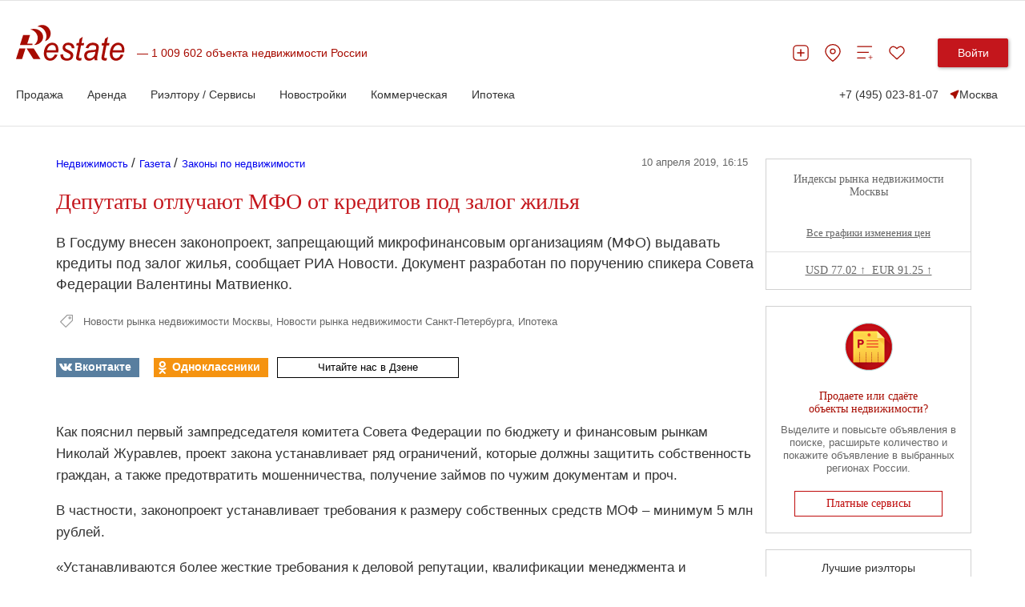

--- FILE ---
content_type: text/html; charset=utf-8
request_url: https://www.restate.ru/material/deputaty-otluchayut-mfo-ot-kreditov-pod-zalog-zhilya-169357.html
body_size: 32883
content:
<!DOCTYPE html>
<html lang="ru" xmlns="http://www.w3.org/1999/xhtml" prefix="ya: http://webmaster.yandex.ru/vocabularies/">
<head>
                

<link rel="canonical" href="https://www.restate.ru/material/deputaty-otluchayut-mfo-ot-kreditov-pod-zalog-zhilya-169357.html"/>    
    
    <script type="text/javascript" src="/js/jquery-1.7.2.min.js"></script>

    <script type="text/javascript">$.noConflict();</script>
        
    <script type="text/javascript" src="/js/jquery-ui.min.js"></script>
    <script type="text/javascript" src="/js/prettify.js"></script>
    <script type="text/javascript" src="/js/jquery_scrolltofixed.js"></script>
    <script type="text/javascript" src="/js/jquery.form.js"></script>
    <!--  <script type="text/javascript" src="/js/adfox.asyn.code.ver3.js"></script> -->
    <script type="text/javascript" src="/js/jquery.multiselect.js"></script>
    <script type="text/javascript" src="/js/jquery.multiselect.filter.js"></script>
    <script type="text/javascript" src="/js/jqsimplemenu.js"></script>
    <script data-cfasync="false" type="text/javascript" src="/js_2017_09/fix.js"></script>
    <!--showMaterial -->
    <link rel="stylesheet" type="text/css" media="all" href="/css/style.css" />
    <link rel="stylesheet" type="text/css" media="screen" href="/css/rb.css" />
    <link rel="stylesheet" type="text/css" media="screen" href="/css/addon.css" />
    <link rel="stylesheet" type="text/css" media="screen" href="/css/jqueryui.css" />
    <link rel="stylesheet" type="text/css" media="screen" href="/css/prettify.css" />
    <link rel="stylesheet" type="text/css" media="screen" href="/css/jquerymultiselectfilter.css" />
    <link rel="stylesheet" type="text/css" media="screen" href="/css/jquerymultiselect.css" />
    <link rel="stylesheet" type="text/css" media="screen" href="/less/complex-block.css" />

    <!-- specs_t2019.css в /2021/css/common.css -->
    <!--link rel="stylesheet" type="text/css" media="screen" href="/less/specs_t2019.css" /-->


    <link rel="stylesheet" href="/css/jqsimplemenu.css" type="text/css" media="screen"/>
    <link rel="stylesheet" type="text/css" href="/less/compare.css">
    <script type="text/javascript" src="/js/cookies.js"></script>
    <script type="text/javascript" src="/js/jquery.unveil.js"></script>
    <script type="text/javascript" src="/js/tiny_box/tinybox2.js"></script>
    <script type="text/javascript" src="/js_2017_09/spec-t19.js"></script>

            <!-- dropdown menu -->
    <link rel="stylesheet" href="/css/drop_down_menu.css" type="text/css" media="screen"/>
    <script type="text/javascript" src="/js/tiny_box/tinybox.js"></script>
    <link rel="stylesheet" href="/js/tiny_box/style_new.css" type="text/css" media="screen"/>
    <script src="/external/js/charts-loader.js"></script>
    <script src="/js/graph/graph.js"></script>
    <script src="/js/graph/drop-down-tabs.js"></script>

    
        <!-- end -->
    <!-- end dropdown menu -->
    <!-- layout5 -->
    <!-- module: materials -->
    <!-- action: showMaterial -->
    <!-- subscribe -->
    
    <script data-cfasync="false" type="text/javascript">VK.init({apiId: 2932514, onlyWidgets: true});</script>
    <meta http-equiv="Content-Type" content="text/html; charset=utf-8" />
    <meta name="mailru-verification" content="9a98948fec627589"/>
    <meta property="ya:interaction" content="XML_FORM"/>
    <meta property="ya:interaction:url" content="//www.restate.ru/forms/fast.search.xml"/>
    <meta name="viewport" content="width=device-width, initial-scale=1">

            <meta property="ya:interaction:property" content="dealid"/>
        <meta property="ya:interaction:property:default_value" content="2"/>
        <meta property="ya:interaction:property" content="search"/>
        <meta property="ya:interaction:property:default_value" content="1"/>
        <title>Депутаты отлучают МФО от кредитов под залог жилья</title>
    <meta name="title" content="Депутаты отлучают МФО от кредитов под залог жилья" />
<meta name="description" content="В Госдуму внесен законопроект, запрещающий микрофинансовым организациям (МФО) выдавать кредиты под залог жилья, сообщает РИА Новости..." />
<meta property="og:type" content="article" />
<meta property="og:title" content="Депутаты отлучают МФО от кредитов под залог жилья" />
<meta property="og:url" content="https://www.restate.ru/material/deputaty-otluchayut-mfo-ot-kreditov-pod-zalog-zhilya-169357.html" />
<meta property="og:description" content="Депутаты отлучают МФО от кредитов под залог жилья" />
<meta property="article:published_time" content="2019-04-10, 16:15" />
<meta name="language" content="ru" />
    <link rel="shortcut icon" href="/favicon.ico"/>
    <link href="/rss/" rel="alternate" title="RSS Эксклюзивные материалы"
          type="application/rss+xml"/>
    <script>
        function OnTip(a) {
            if (document.getElementById('descr' + a).style.display == 'block') {
                document.getElementById('descr' + a).style.display = 'none';
            } else {
                jQuery("div[id*=descr]").hide();
                jQuery("#descr" + a).show();
                jQuery('input[id=in' + a + ']').attr('checked', 'checked');
            }
        }

        function LabelTip(a) {
            jQuery('input[id=in' + a + ']').attr('checked', 'checked');
            if (document.getElementById('descr' + a).style.display == 'block') {
                jQuery("div[id*=descr]").hide();
                jQuery("#descr" + a).show();
            } else {
                jQuery("div[id*=descr]").hide();

            }
        }
    </script>
    <!-- ссылки для гугла -->
        <!-- заканчиваем ссылки для гугла -->
    <style>
        .applelink a {
            color: #008C27
        }
    </style>
                    <link rel="icon" href="/favicon.svg" sizes="120x120" type="image/svg+xml">
    <link rel="apple-touch-icon" sizes="180x180" href="/apple-touch-icon.png">
    <link rel="icon" type="image/png" sizes="32x32" href="/favicon-32x32.png">
    <link rel="icon" type="image/png" sizes="16x16" href="/favicon-16x16.png">
    <link rel="manifest" href="/site.webmanifest">
    <meta name="msapplication-TileColor" content="#da532c">
    <meta name="theme-color" content="#ffffff">
    <meta name='wmail-verification' content='d920c0cab24bff9931e4f360969ad4e4'/>
    <meta name="mailru-verification" content="4cebd99e0b921d19"/>
    <meta name="yandex-verification" content="d4446b799e7c185e"/>
                <script type="text/javascript" src="/sf/prototype/js/prototype.js"></script>
        <script type="text/javascript" src="/sf/prototype/js/scriptaculous.js"></script>
        <script type="text/javascript" src="/js/PopBox.js"></script>
        <link rel="stylesheet" type="text/css" href="/less/graph.css">
        <!-- Yandex.Metrika counter -->
<script type="text/javascript" >
   (function(m,e,t,r,i,k,a){m[i]=m[i]||function(){(m[i].a=m[i].a||[]).push(arguments)};
   m[i].l=1*new Date();
   for (var j = 0; j < document.scripts.length; j++) {if (document.scripts[j].src === r) { return; }}
   k=e.createElement(t),a=e.getElementsByTagName(t)[0],k.async=1,k.src=r,a.parentNode.insertBefore(k,a)})
   (window, document, "script", "https://mc.yandex.ru/metrika/tag.js", "ym");

   ym(18881956, "init", {
        clickmap:true,
        trackLinks:true,
        accurateTrackBounce:true,
        webvisor:true
   });
</script>
<noscript><div><img src="https://mc.yandex.ru/watch/18881956" style="position:absolute; left:-9999px;" alt="" /></div></noscript>
<!-- /Yandex.Metrika counter -->


<script>window.yaContextCb = window.yaContextCb || []</script>
<script src="https://yandex.ru/ads/system/context.js" async></script>




    <!-- Yandex.RTB R-A-478106-36 -->
<script>
window.yaContextCb.push(() => {
    Ya.Context.AdvManager.render({
        "blockId": "R-A-478106-36",
        "type": "fullscreen",
        "platform": "desktop"
    })
})
</script>    

    <meta name="robots" content="max-image-preview:large" />
    <script src="https://yatr.ru/s/init.js" strategy="afterInteractive"></script>
    <script type="text/javascript" src="/js/tiny_box/tinybox.js"></script>
<script type="text/javascript" src="/js/jquery.mCustomScrollbar.js"></script>
<script type="text/javascript" src="/js_2017_09/swiper.js"></script>
<script type="text/javascript" src="/js_2017_09/all_galleries.js"></script>
<script type="text/javascript" src="/js_2017_09/header2019.js"></script>
<script type="text/javascript" src="/2021/js/common2024.js?v=4"></script>
<link rel="stylesheet" type="text/css" media="screen" href="/js/tiny_box/style.css" />
<link rel="stylesheet" type="text/css" media="screen" href="/css/jquery.mCustomScrollbar.css" />
<link rel="stylesheet" type="text/css" media="screen" href="/css/swiper.min.css" />
<link rel="stylesheet" type="text/css" media="screen" href="/less/gallery_2018.css" />
<link rel="stylesheet" type="text/css" media="screen" href="/2021/css/common2024.css?v=10" />
</head>
<body bgcolor="#ffffff">
<span id="rbnr_brandingnewtop" class="rbnr rbnr_brandingnewtop banner-container" style=""></span><script>var scriptfc490ca45c00b1249bbe3554a4fdf6fb = document.createElement("script"); scriptfc490ca45c00b1249bbe3554a4fdf6fb.async=true; scriptfc490ca45c00b1249bbe3554a4fdf6fb.src = "//tk.promit.ru/tr.php/tr/s/619239edeb8ed5f817167a9fbc25d0c6f77db760.js?gcf=XX&ref=*&g[]=2&r="+Math.random();document.write(scriptfc490ca45c00b1249bbe3554a4fdf6fb.outerHTML);</script>

    <style>

        @media (max-width: 1024px){
            .rbnr_brandingnewtop{
                display: none !important;
            }
        }

        .banner-container {
            display: block;
            width: 100%;
            margin: 0 auto;
            z-index: 23 !important;
            /*min-height: 12rem;*/
            max-height: 12rem;
            background-position: center;
            background-repeat: no-repeat;
            background-size: cover;
            text-align: center;
            /*overflow: hidden;*/
        }

        @media print, (min-width: 768px) {
            .banner-container {
                width: 100rem;
            }
        }

        .banner-container img,
        .banner-container iframe {
            width: 100%;
        }

        @media print, (min-width: 768px) {
            .banner-container img,
            .banner-container iframe {
                width: 100%;
            }
        }
    </style>

    <style>
        .all_width {
            margin-left: 10px !important;
        }

        #specbodydiv {
            max-width: 1160px;
            background-color: #fff !important;
            z-index: 1000;
            width: expression(document.body.clientWidth > 1160? '1160px': 'auto' );
        }
    </style>
<script>
new Image().src = "https://counter.yadro.ru/hit;Restate?r"+
escape(document.referrer)+((typeof(screen)=="undefined")?"":
";s"+screen.width+"*"+screen.height+"*"+(screen.colorDepth?
screen.colorDepth:screen.pixelDepth))+";u"+escape(document.URL)+
";h"+escape(document.title.substring(0,150))+
";"+Math.random();</script>
<style>
    .a__link {
        display: block;
        width: auto;
        margin: 0 auto;
        min-height: 200px;
        position: fixed;
        left: 0;
        right: 0;
        bottom: 0;
        top: 0;
        z-index: 1;
    }

    @media screen and (max-device-width: 480px) {
        body {
            -webkit-text-size-adjust: none;
        }
    }

    a.publish_vote_red:hover {
        color: #BF0B0B;
    }
</style>
<link rel="stylesheet" href="/css/new_header.css">
<!--link rel="stylesheet" href="/less/header2019.css"-->
<script type="text/javascript" src="/js_2017_09/bodyScrollLock.min.js"></script>
<link rel="stylesheet" type="text/css" media="all" href="/css/common.css"/>

<style>
    .cow{
        display: none;
        background-color: #F4F5F2;
        color: #8E8F8C;
        padding: 15px;
        position: relative;
    }

    .cow__container{
        position: relative;

    }

    .cow__text{
        margin: 0;
        color: #141414;
        padding-right: 20px;
        font-size: 12px;
    }

    @media print, (min-width: 1024px){

        .cow__text{
            padding-right: 40px;
        }
    }

    .cow__close{
        position: absolute;
        right: 0;
        top: 0;

        padding: 0;
        width: 35px;
        height: 35px;

        cursor: pointer;
        background-color: transparent;
        border: none;

        background-image: url("data:image/svg+xml,%3Csvg width='21' height='21' viewBox='0 0 21 21' fill='none' xmlns='http://www.w3.org/2000/svg'%3E%3Cpath d='M2.04102 2.04004L10.501 10.5M18.961 18.96L10.501 10.5M10.501 10.5L18.961 2.04004L2.04102 18.96' stroke='black' stroke-width='3'/%3E%3C/svg%3E%0A");
        background-position: 50% 50%;
        background-size: 15px;
        background-repeat: no-repeat;
    }

    .mobile-app_t2017_2:not(.allowed),
    #ios_app:not(.allowed),
    #android_app:not(.allowed){
        display: none;
    }
</style>
<script>


    function setCookiePdg(name, value, options) {
        options = options || {};

        var expires = options.expires;

        if (typeof expires == "number" && expires) {
            var d = new Date();
            d.setTime(d.getTime() + expires * 1000);
            expires = options.expires = d;
        }
        if (expires && expires.toUTCString) {
            options.expires = expires.toUTCString();
        }

        value = encodeURIComponent(value);

        var updatedCookie = name + "=" + value;

        for (var propName in options) {
            updatedCookie += "; " + propName;
            var propValue = options[propName];
            if (propValue !== true) {
                updatedCookie += "=" + propValue;
            }
        }

        document.cookie = updatedCookie;
    }

    function getCookiePdg(name) {
        var matches = document.cookie.match(new RegExp(
            "(?:^|; )" + name.replace(/([\.$?*|{}\(\)\[\]\\\/\+^])/g, '\\$1') + "=([^;]*)"
        ));
        return matches ? decodeURIComponent(matches[1]) : undefined;
    }


    document.addEventListener('DOMContentLoaded', function(){

        var btn = document.querySelector('.cow__close'),
            win = document.querySelector('.cow'),
            isShowed = getCookiePdg('cookieShowed');

        if (!isShowed && !(/bot|google|baidu|bing|msn|duckduckbot|teoma|slurp|yandex/i.test(navigator.userAgent))){
            win.style.display = 'block';

            btn.addEventListener('click', function(){
                win.style.display = 'none';

                setCookiePdg('cookieShowed', 1, {expires: 60 * 60 * 24 * 14, domain: '.restate.ru', path: '/'});


            });
        } else {

            if (!(/bot|google|baidu|bing|msn|duckduckbot|teoma|slurp|yandex/i.test(navigator.userAgent))) {
                var ad = document.querySelector('.mobile-app_t2017_2, #ios_app, #android_app');
                if (ad) {
                    ad.classList.add('allowed');
                }
            }


        }
    });
</script>
<div class="cow">
    <div style="z-index:99;" class="cow__container hide-from-print specbodydiv4">
        <noindex>
        <button class="cow__close" aria-label="Закрыть окно"></button>
        <p class="cow__text">
            <noindex>Мы используем "cookies". Продолжая просмотр, Вы принимаете <a href="//www.restate.ru/disclaimer.html" rel="nofollow">Пользовательское соглашение</a> и <a href="//www.restate.ru/personaldata.html" rel="nofollow">Политику обработки персональных данных</a>.</noindex>        </p>
        </noindex>
    </div>
</div>


<div align="center" style="top:0px !important; background-color:#fff !important;">
    
<header class="h">
    <div class="h__container container">
        <div class="h__top-line">
            <div class="h__main">
                <button class="h__burger burger" aria-label="Мобильное меню"><span class="burger__line"></span><span class="burger__line"></span><span class="burger__line"></span></button><a class="h__logo-wrp" aria-label="На главную" href="/">
                    <svg class="h__logo" xmlns="http://www.w3.org/2000/svg" fill="none" viewBox="0 0 137 45" height="45" width="137">
                        <path fill="#A70B00" d="M48.8321 37.1322L52.1251 37.5027C51.6509 39.2861 50.5598 40.9853 48.8638 42.5943C47.1587 44.1968 45.1298 44.9999 42.7783 44.9999C41.3127 44.9999 39.9573 44.6293 38.7347 43.8911C37.5069 43.1443 36.5736 42.0623 35.928 40.6465C35.2892 39.2314 34.9728 37.6209 34.9728 35.8072C34.9728 33.4362 35.4681 31.1416 36.4679 28.9083C37.4745 26.6866 38.7725 25.035 40.3673 23.9465C41.9598 22.863 43.692 22.318 45.5496 22.318C47.9123 22.318 49.8001 23.1269 51.2159 24.733C52.634 26.3449 53.3355 28.5349 53.3355 31.3089C53.3355 32.3751 53.2525 33.4629 53.072 34.5802H38.4591C38.4138 35.0027 38.3919 35.3819 38.3919 35.7228C38.3919 37.7514 38.817 39.3006 39.6635 40.3768C40.5198 41.443 41.5687 41.9794 42.7942 41.9794C43.9563 41.9794 45.095 41.562 46.2164 40.7322C47.3369 39.9011 48.2144 38.7015 48.8321 37.1322ZM38.9998 31.7609H50.1369C50.1497 31.3795 50.1558 31.1077 50.1558 30.9463C50.1558 29.0914 49.7337 27.6699 48.8864 26.6866C48.0445 25.6968 46.9473 25.2016 45.6198 25.2016C44.1776 25.2016 42.8493 25.7516 41.6661 26.8387C40.4768 27.9287 39.5857 29.5672 38.9998 31.7609ZM55.8606 37.099L59.2405 36.8661C59.2405 37.9338 59.3961 38.8406 59.6943 39.5889C59.9881 40.3329 60.5415 40.9507 61.3457 41.4286C62.1477 41.903 63.0885 42.1444 64.1563 42.1444C65.6521 42.1444 66.7727 41.81 67.518 41.1648C68.2663 40.5095 68.6409 39.7324 68.6409 38.8493C68.6409 38.2106 68.4166 37.6072 67.9658 37.0348C67.5067 36.4639 66.3816 35.756 64.598 34.9212C62.8054 34.0799 61.6629 33.4917 61.1668 33.1543C60.3316 32.5899 59.7056 31.9375 59.279 31.1798C58.8592 30.4222 58.6485 29.5514 58.6485 28.5753C58.6485 26.8603 59.2616 25.389 60.5113 24.1606C61.7588 22.9373 63.5001 22.318 65.7465 22.318C68.2369 22.318 70.136 22.9546 71.4333 24.2089C72.7351 25.4726 73.4109 27.1314 73.4615 29.188L70.1518 29.4331C70.1005 28.1247 69.6776 27.0903 68.8878 26.329C68.0881 25.5656 66.9562 25.1857 65.5041 25.1857C64.3269 25.1857 63.4253 25.4791 62.7699 26.058C62.122 26.644 61.8026 27.2791 61.8026 27.9633C61.8026 28.6452 62.082 29.2471 62.6438 29.7597C63.0183 30.1187 63.9788 30.6601 65.5404 31.3939C68.1334 32.6194 69.7652 33.589 70.4342 34.2948C71.505 35.4244 72.0381 36.8078 72.0381 38.4254C72.0381 39.4952 71.7428 40.5556 71.1312 41.5886C70.5264 42.6195 69.6119 43.4514 68.3683 44.0721C67.1291 44.692 65.6672 44.9999 63.9871 44.9999C61.6961 44.9999 59.7449 44.3763 58.1373 43.1443C56.5312 41.903 55.7708 39.8881 55.8606 37.099ZM82.5772 41.5057L82.0169 44.532C81.2119 44.7641 80.4281 44.8802 79.6617 44.8802C78.3206 44.8802 77.2476 44.5169 76.4532 43.7909C75.8514 43.2488 75.5554 42.507 75.5554 41.5663C75.5554 41.0927 75.7094 39.9969 76.0402 38.274L78.4543 25.6759H75.7782L76.3211 22.8147H78.9927L80.0173 17.4802L83.888 14.9312L82.371 22.8147H85.6995L85.1408 25.6759H81.8304L79.5326 37.6714C79.2434 39.1881 79.1074 40.1015 79.1074 40.3999C79.1074 40.8418 79.2252 41.1698 79.451 41.4063C79.6806 41.6362 80.0536 41.7501 80.5807 41.7501C81.3267 41.7501 81.9965 41.6744 82.5772 41.5057ZM98.6859 41.81C97.5163 42.91 96.3911 43.7232 95.3038 44.2307C94.2262 44.749 93.0634 44.9991 91.8288 44.9991C89.9984 44.9991 88.5161 44.4131 87.3993 43.2344C86.2832 42.0536 85.7192 40.5463 85.7192 38.7094C85.7192 37.4926 85.9646 36.4221 86.4667 35.4914C86.9772 34.5572 87.647 33.8074 88.4814 33.2394C89.3173 32.6764 90.3367 32.2712 91.5494 32.0254C92.3083 31.8654 93.7505 31.7364 95.8754 31.6347C97.9935 31.5468 99.5196 31.2945 100.436 30.9037C100.701 29.8916 100.834 29.0561 100.834 28.3871C100.834 27.5322 100.552 26.8596 99.9711 26.3636C99.1888 25.6882 98.0441 25.3472 96.5361 25.3472C95.1158 25.3472 93.9544 25.6882 93.0536 26.3773C92.1489 27.0694 91.4958 28.0418 91.0812 29.3063L87.659 28.9804C88.3583 26.8308 89.4638 25.1835 90.9762 24.0359C92.4918 22.8926 94.3977 22.3166 96.706 22.3166C99.1631 22.3166 101.106 22.9603 102.532 24.2457C103.633 25.1929 104.182 26.4364 104.182 27.9611C104.182 29.1174 104.025 30.4568 103.713 31.9836L102.61 37.3823C102.258 39.098 102.088 40.4922 102.088 41.5649C102.088 42.2497 102.229 43.225 102.503 44.5118H99.0741C98.8913 43.8003 98.7629 42.9079 98.6859 41.81ZM99.9326 33.5213C99.469 33.7238 98.9555 33.8839 98.4103 33.9898C97.8727 34.098 96.962 34.2083 95.6919 34.3359C93.7324 34.5247 92.34 34.7677 91.5313 35.0611C90.7203 35.3523 90.1101 35.8209 89.6963 36.4632C89.2818 37.0983 89.0817 37.8055 89.0817 38.5826C89.0817 39.6199 89.4079 40.472 90.0595 41.1403C90.7104 41.8078 91.6453 42.1437 92.8595 42.1437C93.9801 42.1437 95.0591 41.8164 96.0921 41.1691C97.1236 40.5203 97.9384 39.6206 98.5326 38.46C99.1307 37.3095 99.5973 35.6543 99.9326 33.5213ZM114.49 41.5057L113.936 44.532C113.127 44.7641 112.346 44.8802 111.579 44.8802C110.24 44.8802 109.166 44.5169 108.369 43.7909C107.772 43.2488 107.466 42.507 107.466 41.5663C107.466 41.0927 107.632 39.9969 107.954 38.274L110.365 25.6759H107.691L108.231 22.8147H110.907L111.937 17.4802L115.803 14.9312L114.289 22.8147H117.614L117.054 25.6759H113.744L111.449 37.6714C111.162 39.1881 111.021 40.1015 111.021 40.3999C111.021 40.8418 111.135 41.1698 111.368 41.4063C111.595 41.6362 111.977 41.7501 112.498 41.7501C113.241 41.7501 113.91 41.6744 114.49 41.5057ZM131.797 37.1322L135.085 37.5027C134.613 39.2861 133.525 40.9853 131.831 42.5943C130.126 44.1968 128.097 44.9999 125.742 44.9999C124.278 44.9999 122.921 44.6293 121.697 43.8911C120.473 43.1443 119.541 42.0623 118.892 40.6465C118.255 39.2314 117.932 37.6209 117.932 35.8072C117.932 33.4362 118.436 31.1416 119.435 28.9083C120.443 26.6866 121.736 25.035 123.33 23.9465C124.922 22.863 126.657 22.318 128.51 22.318C130.872 22.318 132.766 23.1269 134.178 24.733C135.596 26.3449 136.298 28.5349 136.298 31.3089C136.298 32.3751 136.215 33.4629 136.037 34.5802H121.421C121.382 35.0027 121.353 35.3819 121.353 35.7228C121.353 37.7514 121.779 39.3006 122.628 40.3768C123.481 41.443 124.535 41.9794 125.76 41.9794C126.922 41.9794 128.055 41.562 129.177 40.7322C130.302 39.9011 131.174 38.7015 131.797 37.1322ZM121.967 31.7609H133.103C133.117 31.3795 133.12 31.1077 133.12 30.9463C133.12 29.0914 132.702 27.6699 131.853 26.6866C131.001 25.6968 129.912 25.2016 128.577 25.2016C127.138 25.2016 125.818 25.7516 124.629 26.8387C123.438 27.9287 122.554 29.5672 121.967 31.7609Z"></path>
                        <path fill="#A70B00" d="M21.8166 42.7787L13.3262 29.5037H22.2297L30.7171 42.7787H21.8166ZM4.96107 25.2425L9.00469 12.6047H17.6598L14.1704 23.5232H20.761V25.2425H4.96107ZM0 42.7787L4.24976 29.5037H11.9134L7.6689 42.7787H0Z" clip-rule="evenodd" fill-rule="evenodd"></path>
                        <path fill="#A70B00" d="M22.5204 4.88721C28.9117 4.88721 34.0993 9.44246 34.0993 15.0603C34.0993 20.5729 29.0974 25.0647 22.8565 25.2226C25.5756 23.207 27.3312 20.0517 27.3312 16.5107C27.3312 11.151 23.3224 6.67932 18.0154 5.68739C19.3965 5.17268 20.9173 4.88721 22.5204 4.88721Z" clip-rule="evenodd" fill-rule="evenodd"></path>
                        <path fill="#A70B00" d="M30.447 0.311803C35.9396 -1.08022 41.6498 2.31946 43.2046 7.90269C44.7322 13.3843 41.6815 18.9416 36.3731 20.4583C38.1491 17.8602 38.7774 14.3423 37.7919 10.8194C36.3097 5.4899 31.6355 1.91865 26.8021 2.09166C27.8486 1.27706 29.0802 0.66071 30.447 0.311803Z" clip-rule="evenodd" fill-rule="evenodd"></path>
                    </svg></a>
                <div class="h__logo-label-wrp"><span class="h__logo-label">1 009 602 объекта недвижимости России</span></div>

                            </div>
            <div class="h__toolbar">
                <ul class="h__btns-wrp">
                    <li class="h__btns-item">
                        <a href="https://www.restate.ru/add.html" class="h__btn" aria-label="Добавить объявление" title="Добавить объявление">
                            <svg class="h__btn-icon">
                                <use xlink:href="/img/icons2024.svg#headerPlus"></use>
                            </svg>
                        </a>
                    </li>
                    <li class="h__btns-item h__btns-item--hidden-lg"><a class="h__btn" href="tel:+7 (495) 023-81-07" aria-label="Позвонить менеджеру">
                            <svg class="h__btn-icon">
                                <use xlink:href="/img/icons2024.svg#headerPhone"></use>
                            </svg></a></li>
                    <li class="h__btns-item h__btns-item--hidden-xs"><a class="h__btn" href="https://msk.restate.ru/map/" aria-label="Перейти на страницу поиска по карте" title="Перейти на страницу поиска по карте">
                            <svg class="h__btn-icon">
                                <use xlink:href="/img/icons2024.svg#headerPin"></use>
                            </svg></a></li>
                    <li class="h__btns-item h__btns-item--hidden-xs"><a class="h__btn h__btn--compare" href="https://www.restate.ru/compare/" aria-label="Перейти на страницу сравнения" title="Страница сравнения">
                            <svg class="h__btn-icon">
                                <use xlink:href="/img/icons2024.svg#headerCompare"></use>
                            </svg>
                                                    </a></li>
                    <li class="h__btns-item"><a class="h__btn h__btn--fav" href="https://www.restate.ru/user/bookmarks/" aria-label="Перейти на страницу избранного" title="Страница избранного">
                            <svg class="h__btn-icon">
                                <use xlink:href="/img/icons2024.svg#headerHeart"></use>
                            </svg>
                                                    </a></li>
                </ul>
                <div class="h__profile-wrp">
                    <button class="h__login-btn btn btn--red" data-popup-target="popup--login" aria-label="Войти в личный кабинет">Войти</button>
                </div>
            </div>
        </div>
        <nav class="h__menu-wrp">
            <ul class="h__menu">

    <li class="h__menu-item h-menu">
        <span class="h-menu__block-name">Продажа</span>
        <div class="h-menu__dropdown">
            <div class="h-menu__content container">
                <div class="h-menu__main">
                    <div class="h-menu__column">
                       <!--  <p class="h-menu__header">Заголовок 1</p> -->
                        <ul class="h-menu__nav h-menu__nav--bold">
                            <li><a class="link link--grey" href="/map/">Поиск по карте</a></li>
                        <!--    <li><a class="link link--grey" href="https://msk.restate.ru/">Недвижимость в Москве</a></li>
                            <li><a class="link link--grey" href="https://spb.restate.ru/">Недвижимость в СПб</a></li>  -->
                            <li><a class="link link--grey" href="https://msk.restate.ru/choice/moscow/owners_flats_sale">На вторичном рынке</a></li> 
                            <li><a class="link link--grey" href="https://msk.restate.ru/choice/moscow/new_erect_flats_sale">Квартиры в
                                новостройках</a></li>   
                            <li><a class="link link--grey" href="https://msk.restate.ru/choice/moscow/studio_flats_sale">Студии</a></li>
                            <li><a class="link link--grey" href="https://msk.restate.ru/choice/moscow/1_rooms_flats_sale">1-комн.кв</a></li>
                            <li><a class="link link--grey" href="https://msk.restate.ru/choice/moscow/2_rooms_flats_sale">2-комн.кв</a></li>     
                                        
                        </ul>
                    </div>
                    <div class="h-menu__column">
                       <!--   <p class="h-menu__header">Заголовок 1</p> -->
                        <ul class="h-menu__nav h-menu__nav--bold">
                       <li><a class="link link--grey" href="https://msk.restate.ru/choice/moscow/3_rooms_flats_sale">3-комн.кв</a></li>    
                           <li><a class="link link--grey" href="https://msk.restate.ru/choice/moscow/kupit-apartamenty">Апартаменты</a></li>              
                           <li><a class="link link--grey" href="https://msk.restate.ru/choice/moscow/cottages_sale">Продажа домов и дач</a></li>
                            <li><a class="link link--grey" href="https://msk.restate.ru/choice/moscow/lands_sale">Продажа участков</a></li>
                            
                          
                           <li><a class="link link--grey" style="font-weight:bold;" href="https://www.restate.ru/add.html">Продать</a></li>                                                       
                        </ul>
                    </div>
                <div class="h-menu__part"><a href="https://offer.restate.ru" target="_blank"><img class="h-menu__part-img" src="https://www.restate.ru/attachment/baabd203d3068d7232dbe4f31325125cf47bf2ea/banner200300_2.png" alt=""></a></div>
                </div>
           <!--       <div class="h-menu__toolbar"><a class="link link--grey" href="#">Доп. пункт меню 1</a><a class="link link--grey" href="#">Доп. пункт меню 1</a><a class="link link--grey" href="#">Доп. пункт меню 1</a></div> -->
            </div>
        </div>        
    </li>

    <li class="h__menu-item h-menu">
        <span class="h-menu__block-name">Аренда</span>
        <div class="h-menu__dropdown">
            <div class="h-menu__content container">
                <div class="h-menu__main">
                    <div class="h-menu__column">
                       <!--  <p class="h-menu__header">Заголовок 1</p> -->
                        <ul class="h-menu__nav h-menu__nav--bold">
                             <li><a class="link link--grey" href="https://msk.restate.ru/choice/moscow/snyat-kvartiru">Квартиры</a></li> 
                             <li><a class="link link--grey" href="https://msk.restate.ru/choice/moscow/snyat-studiyu">Студии</a></li>    
                            <li><a class="link link--grey" href="https://msk.restate.ru/choice/moscow/new_erect_flats_sale">Посуточно</a></li> 
                            <li><a class="link link--grey" href="https://msk.restate.ru/choice/moscow/room_rent">Комнаты</a></li>    
                               <li><a class="link link--grey" href="https://msk.restate.ru/choice/moscow/snyat-studiyu">Студии</a></li>
                          
                            <li><a class="link link--grey" href="https://msk.restate.ru/choice/moscow/1_rooms_flats_rent">1-комн.кв</a></li>                       
                        </ul>
                    </div>
                    <div class="h-menu__column">
                       <!--   <p class="h-menu__header">Заголовок 1</p> -->
                        <ul class="h-menu__nav h-menu__nav--bold">
                            <li><a class="link link--grey" href="https://msk.restate.ru/choice/moscow/cottages_rent">Дома</a></li>
                              <li><a class="link link--grey" href="https://msk.restate.ru/choice/moscow/2_rooms_flats_rent">2-комн.кв</a></li>
                                  <li><a class="link link--grey" href="https://msk.restate.ru/choice/moscow/3_rooms_flats_rent">3-комн.кв</a></li>
                            <li><a class="link link--grey" href="https://msk.restate.ru/choice/moscow/snyat-apartamenty">Апартаменты</a></li>
                           <li><a class="link link--grey" style="font-weight:bold;" href="https://www.restate.ru/add.html">Сдать</a></li>
                           
                                             
                        </ul>
                    </div>
                <div class="h-menu__part"><a href="https://offer.restate.ru" target="_blank"><img class="h-menu__part-img" src="https://www.restate.ru/attachment/baabd203d3068d7232dbe4f31325125cf47bf2ea/banner200300_2.png" alt=""></a></div>
                </div>
           <!--       <div class="h-menu__toolbar"><a class="link link--grey" href="#">Доп. пункт меню 1</a><a class="link link--grey" href="#">Доп. пункт меню 1</a><a class="link link--grey" href="#">Доп. пункт меню 1</a></div> -->
            </div>
        </div>        
    </li>

    <li class="h__menu-item h-menu">
        <span class="h-menu__block-name">Риэлтору / Сервисы</span>
        <div class="h-menu__dropdown">
            <div class="h-menu__content container">
                <div class="h-menu__main">
                    <div class="h-menu__column">
                <!--          <p class="h-menu__header">Заголовок 1</p> -->
                        <ul class="h-menu__nav h-menu__nav--bold">
                            <li><a class="link link--grey" href="/graph/">Индексы и графики цен</a></li> 
                            <li><a class="link link--grey" href="https://www.restate.ru/kakdobavit.html">Как дать объявление</a></li>
                            <li><a class="link link--grey" href="https://www.restate.ru/tariffs.html">Тарифы и продвижение</a></li>
                            <li><a class="link link--grey" href="https://www.restate.ru/pro/">Агенты и риэлторы</a></li>     
                            <li><a class="link link--grey" href="https://www.restate.ru/ocenka/">Оценить стоимость квартиры</a></li>
                        </ul>
                    </div>
                    <div class="h-menu__column">
               <!--           <p class="h-menu__header">Заголовок 1</p> -->
                        <ul class="h-menu__nav h-menu__nav--bold">
                            <li><a class="link link--grey" href="https://msk.restate.ru/mls/">Закрытая база объявлений</a></li>
                            <li><a class="link link--grey" href="https://www.restate.ru/archive/">Архивные объекты</a></li>
                        
                              <li><a class="link link--grey" href="https://www.restate.ru/gazeta">Новости недвижимости</a></li>
                            <li><a class="link link--grey" href="https://www.restate.ru/forum/">Отзывы и форум</a></li>                                                     
                        </ul>
                    </div>
            <div class="h-menu__part"><a href="https://offer.restate.ru" target="_blank"><img class="h-menu__part-img" src="https://www.restate.ru/attachment/baabd203d3068d7232dbe4f31325125cf47bf2ea/banner200300_2.png" alt=""></a></div>
                </div>
             <!--     <div class="h-menu__toolbar"><a class="link link--grey" href="#">Доп. пункт меню 1</a><a class="link link--grey" href="#">Доп. пункт меню 1</a><a class="link link--grey" href="#">Доп. пункт меню 1</a></div> -->
            </div>
        </div>        
    </li>

    <li class="h__menu-item h-menu">
        <span class="h-menu__block-name">Новостройки</span>
        <div class="h-menu__dropdown">
            <div class="h-menu__content container">
                <div class="h-menu__main">
                    <div class="h-menu__column">
       <!--                   <p class="h-menu__header">Заголовок 1</p> -->
                        <ul class="h-menu__nav h-menu__nav--bold">
                            
                            <li><a class="link link--grey" href="https://msk.restate.ru/complex/">Жилые комплексы Москвы и области</a></li>
                            <li><a class="link link--grey" href="https://spb.restate.ru/complex/">Жилые комплексы СПб и области</a></li>
                            <li><a class="link link--grey" href="https://www.restate.ru/companies/msk/">Застройщики и агентства Москвы</a></li>
                            <li><a class="link link--grey" href="https://www.restate.ru/companies/spb/">Застройщики и агентства Петербурга</a></li>
                        </ul>
                    </div>
                    <div class="h-menu__column">
               <!--           <p class="h-menu__header">Заголовок 1</p> -->
                        <ul class="h-menu__nav h-menu__nav--bold">
                        
                            <li><a class="link link--grey" href="https://msk.restate.ru/discount/">Акции и скидки на новостройки Москвы</a></li>
                            <li><a class="link link--grey" href="https://spb.restate.ru/discount/">Акции и скидки на новостройки Петербурга</a></li>
        <li><a class="link link--grey" href="https://offer.restate.ru/spb-spec?utm_source=restate_menu">Подобрать новостройку в СПб</a></li>
            <li><a class="link link--grey" href="https://offer.restate.ru/msk-spec?utm_source=restate_menu">Найти новостройку в Москве</a></li>
                                                                    
                        </ul>
                    </div>
               <div class="h-menu__part"><a href="https://offer.restate.ru" target="_blank"><img class="h-menu__part-img" src="https://www.restate.ru/attachment/baabd203d3068d7232dbe4f31325125cf47bf2ea/banner200300_2.png" alt=""></a></div>
                </div>
       <!--   <div class="h-menu__toolbar"><a class="link link--grey" style="font-weight:bold;" href="https://msk.restate.ru/discount/">Акции и скидки на новостройки Москвы</a><a class="link link--grey" href="https://spb.restate.ru/discount/">Акции и скидки на новостройки Петербурга</a>         <a class="link link--grey" href="#">Доп. пункт меню 1</a></div> -->
            </div>
        </div>        
    </li>    


    <li class="h__menu-item h-menu">
        <span class="h-menu__block-name">Коммерческая</span>
        <div class="h-menu__dropdown">
            <div class="h-menu__content container">
                <div class="h-menu__main">
                    <div class="h-menu__column">
           <!--               <p class="h-menu__header">Заголовок 1</p> -->
                        <ul class="h-menu__nav h-menu__nav--bold">
                            <li><a class="link link--grey" href="https://msk.restate.ru/choice/moscow/offices_rent">Аренда офиса</a></li>
                            <li><a class="link link--grey" href="https://msk.restate.ru/choice/moscow/warehouses_rent">Аренда склада</a></li>
                            <li><a class="link link--grey" href="https://msk.restate.ru/choice/moscow/snyat-torgovye-pomeshhenija">Аренда
                                    торговых помещений</a></li>
                            <li><a class="link link--grey" href="https://msk.restate.ru/choice/moscow/kupit-kommercheskuyu-nedvizhimost">Продажа
                                    коммерческой недвижимости</a></li>
                        </ul>
                    </div>
                    <div class="h-menu__column">
                 <!--         <p class="h-menu__header">Заголовок 1</p> -->
                        <ul class="h-menu__nav h-menu__nav--bold">
                            <li><a class="link link--grey" href="https://msk.restate.ru/choice/moscow/offices_sale">Продажа офиса</a></li>
                            <li><a class="link link--grey" href="https://www.restate.ru/office/">Бизнес-центры</a></li>
                            <li><a class="link link--grey" href="https://business.restate.ru/">Продажа готового бизнеса</a></li>                                     
                        </ul>
                    </div>
              <div class="h-menu__part"><a href="https://offer.restate.ru" target="_blank"><img class="h-menu__part-img" src="https://www.restate.ru/attachment/baabd203d3068d7232dbe4f31325125cf47bf2ea/banner200300_2.png" alt=""></a></div>
                </div>
        <!--          <div class="h-menu__toolbar"><a class="link link--grey" href="#">Доп. пункт меню 1</a><a class="link link--grey" href="#">Доп. пункт меню 1</a><a class="link link--grey" href="#">Доп. пункт меню 1</a></div> -->
            </div>
        </div>        
    </li>


    <li class="h__menu-item h-menu">
        <span class="h-menu__block-name">Ипотека</span>
        <div class="h-menu__dropdown">
            <div class="h-menu__content container">
                <div class="h-menu__main">
                    <div class="h-menu__column">
        <!--                  <p class="h-menu__header">Заголовок 1</p> -->
                        <ul class="h-menu__nav h-menu__nav--bold">
                            <li><a class="link link--grey" href="https://www.restate.ru/ipoteka/">Ипотечный калькулятор</a></li>
                            <li><a class="link link--grey" href="https://msk.restate.ru/ipoteka/ipoteka-na-novostrojku/">Ипотека на новостройки</a></li>
                            <li><a class="link link--grey" href="https://msk.restate.ru/ipoteka/ipoteka-na-kvartiru-na-vtorichnom-rynke/">На вторичном рынке</a>
                            </li>
                        </ul>
                    </div>
                    <div class="h-menu__column">
         <!--                 <p class="h-menu__header">Заголовок 1</p> -->
                        <ul class="h-menu__nav h-menu__nav--bold">
          <!--                  <li><a class="link link--grey" href="https://www.restate.ru/ipoteka/ipoteka-bez-pervonachalnogo-vznosa/">Без первого взноса</a></li> -->
                            <li><a class="link link--grey" href="https://www.restate.ru/ipoteka/ipoteka-dlya-molodoj-semi/">Семейная ипотека</a></li>
                            <li><a class="link link--grey" href="https://www.restate.ru/ipoteka/ipoteka-na-stroitelstvo-doma">На строительство дома</a></li>      
                                     <li><a class="link link--grey" href="https://msk.restate.ru/ipoteka/banki-catalog/">Выбрать по банку</a></li>                            
                        </ul>
                    </div>
          <div class="h-menu__part"><a href="https://offer.restate.ru" target="_blank"><img class="h-menu__part-img" src="https://www.restate.ru/attachment/baabd203d3068d7232dbe4f31325125cf47bf2ea/banner200300_2.png" alt=""></a></div>
                </div>
         <!--         <div class="h-menu__toolbar"><a class="link link--grey" href="#">Доп. пункт меню 1</a><a class="link link--grey" href="#">Доп. пункт меню 1</a><a class="link link--grey" href="#">Доп. пункт меню 1</a></div> -->
            </div>
        </div>        
    </li>
    

   
  <!--  <li class="h__menu-item h-menu"><a class="h-menu__block-name" href="#">Ещё2</a></li> -->
</ul>            <div class="h__additional"><a class="h__tel" href="tel:+7 (495) 023-81-07">+7 (495) 023-81-07</a>
                <div class="h__region-wrp">
                    <button class="h__region" data-popup-target="popup--regions" aria-label="Сменить регион">
                        <svg class="h__region-icon">
                            <use xlink:href="/img/icons2024.svg#headerMapArrow"></use>
                        </svg>
                        Москва                    </button>
                </div>
            </div>
        </nav>
        <div class="h__mobile-menu mm" data-test="1">
            <ul class="mm__list">
                <li class="mm__line">
                    <button class="mm__close-btn" aria-label="Закрыть мобильное меню">
                        <svg>
                            <use xlink:href="/img/icons2024.svg#headerClose"></use>
                        </svg>
                    </button>
                    <button class="h__region" data-popup-target="popup--regions" aria-label="Сменить регион">
                        <svg class="h__region-icon">
                            <use xlink:href="/img/icons2024.svg#headerMapArrow"></use>
                        </svg>
                        Москва                    </button>
                </li>
                <li class="mm__line">
                    <button class="mm__login-btn btn btn--red" data-popup-target="popup--login" aria-label="Войти в личый кабинет">Войти</button>
                </li>
                <div class="mm__logged-part"></div>
                <li class="mm__line mm__line--bordered"><a class="mm__link mm__link--with-icon" href="https://www.restate.ru/add.html">
                        <svg class="mm__link-icon">
                            <use xlink:href="/img/icons2024.svg#headerPlus"></use>
                        </svg><span>Дать объявление</span></a></li>
                <li class="mm__line"><a class="mm__link" href="https://www.restate.ru/compare/">Перейти к сравнению</a></li>
                <li class="mm__line"><a class="mm__link" href="https://msk.restate.ru/">Недвижимость в Москве</a></li>
<li class="mm__line"><a class="mm__link" href="https://spb.restate.ru/">Недвижимость в СПб</a></li>
<li class="mm__line"><a class="mm__link" href="https://msk.restate.ru/choice/moscow/new_erect_flats_sale">Квартиры в новостройках</a></li>
<li class="mm__line"><a class="mm__link" href="https://msk.restate.ru/choice/moscow/owners_flats_sale">Квартиры на вторичке</a></li>
<li class="mm__line"><a class="mm__link" href="https://msk.restate.ru/choice/moscow/cottages_sale">Дома и дачи</a></li>
<li class="mm__line"><a class="mm__link" href="https://msk.restate.ru/choice/moscow/snyat-kvartiru">Аренда квартир</a></li>
<li class="mm__line"><a class="mm__link" href="https://msk.restate.ru/complex/">Новостройки Москвы и области</a></li>
<li class="mm__line"><a class="mm__link" href="https://spb.restate.ru/complex/">Новостройки СПб и области</a></li>
<li class="mm__line"><a class="mm__link" href="https://www.restate.ru/poselki/">Коттеджные поселки</a></li>
<li class="mm__line"><a class="mm__link" href="https://www.restate.ru/office/">Бизнес центры</a></li>
<li class="mm__line"><a class="mm__link" href="https://www.restate.ru/companies/msk/">Застройщики и агентства Москвы</a></li>
<li class="mm__line"><a class="mm__link" href="https://www.restate.ru/companies/spb/">Застройщики и агентства Петербурга</a></li>
<li class="mm__line"><a class="mm__link" href="https://www.restate.ru/pro/">Агенты и риэлторы</a></li>
<li class="mm__line"><a class="mm__link" href="https://www.restate.ru/ocenka/">Оценить стоимость квартиры</a></li>
<li class="mm__line"><a class="mm__link" href="https://www.restate.ru/graph/">Графики и индексы цен</a></li>
<li class="mm__line"><a class="mm__link" href="https://www.restate.ru/ipoteka/">Ипотечный калькулятор</a></li>
<li class="mm__line"><a class="mm__link" href="https://www.restate.ru/gazeta">Новости недвижимости</a></li>
<li class="mm__line"><a class="mm__link" href="https://www.restate.ru/forum/">Форум и отзывы</a></li>
<li class="mm__line"><a class="mm__link" href="https://www.restate.ru/archive/">Архивные объявления</a></li>            </ul>
        </div>
    </div>
</header>


<noindex>
    <div class="popup popup--regions">
        <div class="popup__win">
            <button class="popup__close-btn"></button>
            <p class="header-text header-text--h2">Выбрать город</p>
            <input class="input" type="text" name="region-search" placeholder="Выбрать название города">
            <div class="top-regions">
                <div class="top-regions__item"><a rel="nofollow" class="link link--grey" href="https://msk.restate.ru/" data-region="2" data-action="https://www.restate.ru/podbor.html?region=2">Москва
                    </a><span> и </span><a rel="nofollow" class="link link--grey" href="https://msk.restate.ru/" data-region="4" data-action="https://www.restate.ru/podbor.html?region=4">
                        Московская область</a>
                </div>
                <div class="top-regions__item"><a rel="nofollow" class="link link--grey" href="https://spb.restate.ru/" data-region="1" data-action="https://www.restate.ru/podbor.html?region=1">Санкт-Петербург
                    </a><span> и </span><a rel="nofollow" class="link link--grey" href="https://spb.restate.ru/" data-region="3" data-action="https://www.restate.ru/podbor.html?region=3">
                        Ленинградская область</a>
                </div>
            </div>
            <div class="region-list"></div>
        </div>
    </div>
</noindex>
<div class="popup popup--login">
    <div class="popup__win login">
        <button class="popup__close-btn"></button>
        <p class="login__header header-text header-text--h2">Вход на Restate.ru</p>
        <form class="login__form js-login-form" action="/loginsend/" novalidate="novalidate">
            <label class="login__line"><span class="login__line-name">Email</span>
                <div class="login__line-input-wrp">
                    <input class="login__line-input input" type="email" name="login" placeholder="ivanov@restate.ru" required="required" data-value-missing="Введите email" data-value-invalid="Введите корректный email"/>
                    <p class="login__error-text hidden"></p>
                </div>
            </label>
            <label class="login__line"><span class="login__line-name">Пароль</span>
                <div class="login__line-input-wrp">
                    <input class="login__line-input input" type="password" name="password" autocomplete="off" required="required" data-value-missing="Введите пароль" data-value-invalid="Введите корректный пароль"/>
                    <p class="login__error-text hidden" id="login-error">Неправильно введен пароль</p>
                </div>
            </label>
            <label class="login__line">
                <div class="login__line-name"></div>
                <button class="login__line-submit btn btn--green" data-wait="Минуту...">Войти</button><a class="login__forgot link" href="//www.restate.ru/remindpass/">Забыли пароль</a>
            </label>
        </form>
      <!--  <div class="login__soc"> -->
<!--            <p class="login__sub-header">Или войдите через</p>-->
<!--            <a class="login__soc-link" href="#" onclick="return RESTATE.Register.vkLogin(this)">-->
<!--                <img src="https://www.restate.ru/img/vk_login.png" alt="vk"/>-->
<!--            </a>-->
<!--            <a class="login__soc-link" href="#" onclick="return RESTATE.Register.fbLogin(this)">-->
<!--                <img src="https://www.restate.ru/img/fb_login.png" alt="fb"/>-->
<!--            </a>-->
         <!--            <a class="login__soc-link js-fb-login">-->
<!--                <img src="https://www.restate.ru/img/fb_login.png" alt="fb"/>-->
<!--            </a>-->
    <!--    </div> -->

        <div class="login__reg-wrp">
            <p class="login__sub-header">Ещё нет аккаунта?</p><a class="link" href="//www.restate.ru/reg.html">Зарегистрироваться</a>
        </div>
    </div>
</div>


    <div id="specbodydiv" >
        <table width="100%" cellspacing="0" cellpadding="0" border="0" id="main"
               style="position: relative; margin-top:0px !important; background-color:#fff !important;">
            <tr>
                <td style="padding-top:0px !important; background-color:#fff !important; padding-top:30px; ">
                    <span class="noprint1"><div id="scrolltofix" style="background-color:#fff;"></div></span>

                    <table data-module="materials"
                           data-action="showMaterial" width="100%" border="0"
                           cellpadding="0" cellspacing="0"
                           id="content_table">
                        <tr>
                            <td width="90%" >
                  <span class="noprint1">
                                        <style>
                      .innerbspf {
                          height: 180px;
                          overflow: hidden;
                      }
                    </style>
                    </span>
                                                                <script type="text/javascript">
//<![CDATA[
document.write('<div id="compaint_indicator" style="display:none; width:17px; height:17px; overflow:hidden;"><div id="sendURLindicator" class="rbindicator"><div class="rbwindow" style="padding-left:10px !important;"><div class="rbborder4"><div class="rbloader" style="border:1px solid #f3f3f3; width:17px; height:17px; overflow:hidden;"><img src="/images/rbindicator.gif" alt="Rbindicator" /></div></div></div></div></div><div style="display:none" id="complaint_div"></div>');
//]]>
</script><link rel="stylesheet" type="text/css" media="screen" href="/css/s_objects.css"/>
<style>
    #material {
        /*margin-top: -5px;*/
        font-family: 'Arial Regular', 'Arial';
        font-weight: 400;
        font-style: normal;
        font-size: 17px;
        line-height: 1.6;
        margin-top: 12px !important;
        margin-bottom: 12px !important;
        margin-right: 0px;
        margin-left: 0px;
    }

    .sabuse {
        border-bottom: 0;
    }

    #material img:not(.specs-t19__img) {
        margin: 0 5px;
    }

    #material a {
        text-decoration: none;
    }

    #material a:hover {
        text-decoration: underline;
    }

    .morecomp5 a:hover {
        text-decoration: none !important;
    }

    #material #material_main, #material .nomargin {
        margin: 0;
    }

    #material h1 {
        font-family: 'Verdana Regular', 'Verdana';
        font-weight: 400;
        font-style: normal;
        font-size: 28px;
        color: #C4161C;
        line-height: 1.3em;
    }

    #material h2 {
        font-family: 'Verdana Regular', 'Verdana';
        font-weight: 400;
        font-style: normal;
        font-size: 22px;
        color: #000;
        line-height: 1.3em;
    }

    #material h3 {
        font-family: 'Verdana Regular', 'Verdana';
        font-weight: 400;
        font-style: normal;
        font-size: 18px;
        color: #000;
        line-height: 1.3em;
    }

    #material h4 {
        font-family: 'Verdana Regular', 'Verdana';
        font-weight: 400;
        font-style: normal;
        font-size: 16px;
        color: #000;
        line-height: 1.3em;
    }

    #material .date-and-showed {
        color: #666666;
        font-family: 'Arial Regular', 'Arial';
        font-weight: 400;
        font-style: normal;
        font-size: 13px;
        line-height: normal;
        margin-bottom: 15px;

    }

    #material .date-and-showed img {
        margin-left: 25px;

    }

    #material .annotation {
        font-size: 18px;
        line-height: 26px;
        font-family: 'Arial Regular', 'Arial';
        font-weight: 400;
        font-style: normal;
        color: #333333;
        margin-top: 20px;
    }

    #material .social-likes {
        margin-top: 8px;
    }

    #material .exclabout, #material .exclabout a {
        text-decoration: none;
        color: rgb(102, 102, 102);
        line-height: 18px;
        font-family: 'Arial Regular', 'Arial';
        font-weight: 400;
        font-style: normal;
        font-size: 13px;
    }

    #material .exclabout a:hover {
        text-decoration: underline;
    }

    #material #YMapsID {
        margin-top: 20px;
        margin-bottom: 30px;
    }

    #material .binding1 {
        font-size: 13px;
        color: #666666;
        padding-right: 50px;
        font-family: 'Arial Regular', 'Arial';
    }

    #material .binding1 a {
        font-size: 14px !important;
        line-height: 20px !important;
    }

    #material .binding1_title {
        font-family: 'Verdana Regular', 'Verdana';
        font-weight: 400;
        font-style: normal;
        font-size: 18px;
        color: #333333;
        margin: 33px 0 15px 0;
    }

    #material .material_smallimg_a {
        border: 4px solid #33333 !important;
    }

    #material .material_smallimg {
        border: 4px solid #ffffff;
    }

    #material td.othernews {
        font-family: 'Arial Regular', 'Arial';
        font-weight: 400;
        font-size: 13px;
        line-height: 18px;
    }

    #material .othernews_span {
        font-family: 'Arial Regular', 'Arial';
        font-weight: 400;
        font-size: 13px;
        color: #666666;
    }

    #material .othernews a {
        font-family: 'Arial';
        font-weight: bold;
        color: #2761D8;
        font-size: 14px;
        line-height: 22px;
    }

    #material .mcompanymaterial {
        vertical-align: middle;
        height: 40px;
        border-bottom: 1px solid #E4E4E4;
        border-top: 1px solid #E4E4E4;
        padding-top: 10px;
        margin: 20px 0 20px 0;
    }

    #material .mcompanymaterial img {
        display: block;
        float: left;
        margin-right: 15px;
    }

    #material .mcompanymaterial a {
        font-family: 'Arial';
        font-weight: bold;
        font-style: normal;
        color: #2761D8;
        line-height: 18px;
        font-size: 16px;
        display: block;
        float: left;
        margin-top: 7px;
        margin-right: 30px;
    }

    #material .mcompanymaterial span {
        font-family: 'Arial Regular', 'Arial';
        font-weight: 400;
        font-style: normal;
        line-height: 18px;
        font-size: 14px;
        display: block;
        float: left;
        margin-top: 7px;
        color: #333333;
    }

    #material .related {
        width: 100%;
        height: auto;
        background-color: rgba(247, 247, 247, 1);
        padding: 20px 0;
        min-height: 100px;
        margin-bottom: 10px;
    }

    #material .related img {
        float: left;
        margin-left: 20px;
    }

    #material .related span {
        display: block;
        font-family: 'Arial Regular', 'Arial';
        font-weight: 400;
        font-style: normal;
        font-size: 13px;
        color: #333333;
        line-height: normal;
    }

    #material .related a.related_url {
        font-size: 16px;
        color: #2761D8;
        line-height: 20px;
        font-family: 'Arial Regular', 'Arial';
        font-weight: 400;
        font-style: normal;
    }

    #material .related .related_address {
        margin-top: 10px;
    }

    #material .related .related_metro {
        margin-top: 10px;
    }

    #material .related .related_add {
        margin-top: 10px;
        color: #666666;
    }

    #material .mrelated_news {
        display: block;
        width: 250px;
        float: right;
        border: 1px solid #E4E4E4;
        margin-left: 40px;
        margin-bottom: 20px;
    }

    #material .mrelated_news img {
        margin: 0;
    }

    #material .mrelated_news a {
        width: 220px;
        padding: 15px;
        display: block;
    }

    #material .obj {
        border-collapse: collapse;
        border: 1px solid #e4e4e4 !important;
    }

    #material .obj td {
        line-height: 14px;
    }

    #material table.obj > tbody > tr > td:nth-child(1) {
        width: 50px;
    }

    #material table.obj > tbody > tr > td:nth-child(2) {
        width: 150px;
    }

    #material table.obj > tbody > tr > td:nth-child(3) {
        width: 100px;
    }

    #material table.obj > tbody > tr > td:nth-child(4) {
        width: 50px;
    }

    #material .pro_agent {
        float: left;
        margin-right: 25px;
        margin-bottom: 35px;
    }

    #material .pro_agent {
        float: left;
        margin-right: 20px;
        margin-bottom: 35px;
    }

    #material .pro_agent img {
        margin: 0;
        margin-bottom: 5px;
    }

    #material .pro_agent a {
        font-family: 'Arial Regular', 'Arial';
        font-weight: bold;
        font-style: normal;
        color: #2761D8;
        line-height: 16px;
    }

    #material .cite {
        padding: 20px;
        background-color: rgba(247, 247, 247, 1);
        min-height: 185px;
    }

    #material .cite .cite_bul {
        color: #009900;
        font-size: 24px;
    }

    #material .pro_left {
        float: left;
    }

    #material .pro_right {
        float: right;
    }

    #material .pro_left .pro_agent {
        float: none;
        margin-right: 35px;
        margin-bottom: 10px;
    }

    #material .pro_right .pro_agent {
        float: none;
        margin-left: 35px;
        margin-right: 0;
        margin-bottom: 10px;
    }

    #material .cite .pro_left .pro_agent {
        float: none;
        margin-right: 20px;
        margin-bottom: 10px;
    }

    #material .cite .pro_right .pro_agent {
        float: none;
        margin-left: 20px;
        margin-right: 0;
        margin-bottom: 10px;
    }

    .swiper-slide img {
        margin: 0 !important;
    }

    #material .subtitlematerial {

    }

    .related_name {
        font-size: 18px !important;
    }

    .related_address {
        font-size: 14px !important;
    }

    .related_metro {
        font-size: 14px !important;
    }

    .related_add {
        font-size: 14px !important;
    }

    .related_url {
        font-size: 18px !important;
    }

    #material ul {
        margin-bottom: 1em;
    }

    #material ul:not(.contentmaterialul) {
        list-style: square;
        padding-left: 30px;
    }

    #material .contentmaterialul ul {
        padding-left: 30px;
        margin-bottom: 0;
        list-style: none;
    }

    #material .contentmaterialul ul ul {
        padding-left: 60px;
    }

    #material .date-and-showed {
        float:right;
        padding-right:15px;
        padding-top:5px;
    }</style>
<index>
    <div class="all_width" id="material" itemscope itemid="//www.restate.ru/material/deputaty-otluchayut-mfo-ot-kreditov-pod-zalog-zhilya-169357.html"
         itemtype="http://schema.org/NewsArticle">
        <meta itemscope itemprop="mainEntityOfPage"  itemType="https://schema.org/WebPage" itemid="//www.restate.ru/material/deputaty-otluchayut-mfo-ot-kreditov-pod-zalog-zhilya-169357.html"><meta itemprop="datePublished" content="2019-04-10T16:15:00+03:00"/><meta itemprop="dateModified" content="2019-04-10T23:56:02+03:00"/>        <div class="date-and-showed">
            10 апреля 2019, 16:15                    </div>

        <!--
        breadcrumps -->
        
        
                    <p class="breadcrumbs_t2017_2" itemscope="" itemtype="http://schema.org/BreadcrumbList">
                <span itemprop="itemListElement" itemscope="" itemtype="http://schema.org/ListItem">
                    <a style="font-size:13px;" class="blue13px" itemprop="item" href="/">
                        <span itemprop="name">Недвижимость</span>
                        <meta itemprop="position" content="1">
                    </a>
                </span>
                /
                <span itemprop="itemListElement" itemscope="" itemtype="http://schema.org/ListItem">
                    <a style="font-size:13px;" class="blue13px" itemprop="item" href="/gazeta">
                        <span itemprop="name">Газета</span>
                        <meta itemprop="position" content="2">
                    </a>
                </span>
                                    <span itemprop="itemListElement" itemscope="" itemtype="http://schema.org/ListItem">
                /
                    <a itemprop="item" style="font-size:13px;"  href="/tag/zakonynedvizhim/"><span itemprop="name">Законы по недвижимости</span><meta itemprop="position" content="3"></a>                </span>
                            </p>
        
        <h1 itemprop="headline">Депутаты отлучают МФО от кредитов под залог жилья</h1>        <p itemprop="description" class="annotation" style="margin-bottom:25px;">В Госдуму внесен законопроект, запрещающий микрофинансовым организациям (МФО) выдавать кредиты под залог жилья, сообщает РИА Новости. Документ разработан по поручению спикера Совета Федерации Валентины Матвиенко.</p>
        <meta itemprop="articleBody" content="Как пояснил первый зампредседателя комитета Совета Федерации по бюджету и финансовым рынкам Николай Журавлев, проект закона устанавливает ряд ограничений, которые должны защитить собственность граждан, а также предотвратить мошенничества, получение займов по чужим документам и проч.
В частности, законопроект устанавливает требования к размеру собственных средств МОФ &ndash; минимум 5 млн рублей.
&laquo;Устанавливаются более жесткие требования к деловой репутации, квалификации менеджмента и владельцев микрокредитных компаний по аналогии с требованиями к менеджменту микрофинансовых компаний, кредитных, страховых организаций. Результатом должно стать повышение качества управления и прозрачности структуры в целом&raquo;, - указал Журавлев.
По его словам, также предусмотрено повышение порога для инвестиций физических лиц. Минимальная сумма займа, которую МФО может получить от частного инвестора, увеличивается в два раза, до 3 млн рублей.
Кроме того, в некоторыми ограничениями, но МФО получат право идентифицировать клиентов через государственные информационные системы."><p><table style="border-collapse: collapse;"><tr><td style="padding-right: 8px;"><img class="nomargin" src="[data-uri]"></td>
    <td class="exclabout"><a href="https://www.restate.ru/tag/msk/">Новости рынка недвижимости Москвы</a>, <a href="https://www.restate.ru/tag/spb/">Новости рынка недвижимости Санкт-Петербурга</a>, <a href="https://www.restate.ru/tag/ipoteka/">Ипотека</a></td></tr></table></p><script type="text/javascript">
//<![CDATA[

function getBrowserInfo() {
                var t,v = undefined;
                if (window.opera) t = 'Opera';
                else if (document.all) {
                t = 'IE';
                var nv = navigator.appVersion;
                var s = nv.indexOf('MSIE')+5;
                v = nv.substring(s,s+1);
                }
                else if (navigator.appName) t = 'Netscape';
                return {type:t,version:v};
            }    
function bookmark(a){
                var url = window.document.location;
                var title = window.document.title;
                var b = getBrowserInfo();
                if (b.type == 'IE' && 7 > b.version && b.version >= 4) window.external.AddFavorite(url,title);
                else if (b.type == 'Opera') {
                a.href = url;
                a.rel = "sidebar";
                a.title = url+','+title;
                return true;
                }
                else if (b.type == "Netscape") {
                    if(window.sidebar && window.sidebar.addPanel){
                        window.sidebar.addPanel(title,url,"");
                    }else{
                        alert("Нажмите CTRL-D, чтобы добавить страницу в закладки.");
                    }
                    
                }
                else alert("Нажмите CTRL-D, чтобы добавить страницу в закладки.");
                return false;
            }    
            
 

//]]>
</script><link id="styles_flat" href="/css/social-likes_flat.css" rel="stylesheet">
   
<script src="/js/social-likes.js"></script>
<span class="noprint1">
<div class="social-likes" style="margin-bottom:8px;">
    	<div class="vkontakte" title="Поделиться ссылкой во Вконтакте">Вконтакте</div>
		
<!--	<div class="facebook" title="Поделиться ссылкой на Фейсбуке">Facebook</div>-->
	
	<div class="odnoklassniki" title="Поделиться ссылкой в Одноклассниках">Одноклассники</div>
        <div class="bNews" title="Читайте нас в Дзене"><a target=_blank  href="https://dzen.ru/news?favid=3580&issue_tld=ru">Читайте нас в Дзене</a></div>
</div>
</span>
 <style>
  .bNews{width: 225px; height: 24.06px; background: #FFF; border:1px solid #000; text-align:center;}
  .bNews a {color: #000 !important; font-size: 13px !important;  display:inline-block; margin-top:2px;}
  .bNews a:hover{text-decoration:none !important;}
 </style>   
<script>
 
jQuery('.social-likes').on('counter.social-likes', function(event, service, number) {
    if (number>0) {
     var cntr = 'social-likes__counter_' + service;
     jQuery('.'+cntr).show();
    }
});

 </script>            <span class="noprint1">
    
    <div class="specs-t19 specs-t19--small specs-t19--shadow">
        

                                    <span data-h="1" id="rbnr_desktop1_spec_default" class="rbnr rbnr_desktop1_spec_default"></span>
            <div class="specs-t19__item-wrp" id="rbnr_centermain" class="rbnr rbnr_center"></div>
            <div class="specs-t19__item-wrp" id="rbnr_centermain1" class="rbnr rbnr_center"></div>
            <div class="specs-t19__item-wrp" id="rbnr_centermain2" class="rbnr rbnr_center"></div>


                
                

                            </div>
            </span>
    
<div style="margin-bottom:30px;margin-left:-10px;"><div style="padding-left:10px; padding-right:20px;"><center><span class="noprint1"><span id="rbnr_top_over"  class="rbnr rbnr_top"><span id="rbnr_top"  class="rbnr rbnr_top"></span></span></center></div>
<script>var script6512bd43d9caa6e02c990b0a82652dca = document.createElement("script");
script6512bd43d9caa6e02c990b0a82652dca.src = "//tk.promit.ru/tr.php/tr/s/1d1ea57c8aa1083dd900201bea83b0f9ea05e72b.js?gcf=XX&r="+Math.random();document.write(script6512bd43d9caa6e02c990b0a82652dca.outerHTML);</script></span></div><p>Как пояснил первый зампредседателя комитета Совета Федерации по бюджету и финансовым рынкам Николай Журавлев, проект закона устанавливает ряд ограничений, которые должны защитить собственность граждан, а также предотвратить мошенничества, получение займов по чужим документам и проч.</p>
<p>В частности, законопроект устанавливает требования к размеру собственных средств МОФ &ndash; минимум 5 млн рублей.</p>
<p>&laquo;Устанавливаются более жесткие требования к деловой репутации, квалификации менеджмента и владельцев микрокредитных компаний по аналогии с требованиями к менеджменту микрофинансовых компаний, кредитных, страховых организаций. Результатом должно стать повышение качества управления и прозрачности структуры в целом&raquo;, - указал Журавлев.</p>
<p>По его словам, также предусмотрено повышение порога для инвестиций физических лиц. Минимальная сумма займа, которую МФО может получить от частного инвестора, увеличивается в два раза, до 3 млн рублей.</p>
<p>Кроме того, в некоторыми ограничениями, но МФО получат право идентифицировать клиентов через государственные информационные системы.</p><div style="clear:both;"></div><div style="display:none;" itemprop="publisher" itemscope itemtype="https://schema.org/Organization">
            <div itemprop="logo" itemscope itemtype="https://schema.org/ImageObject">
              <img src="//www.restate.ru/images/restate_logo_new.jpg"/>
              <meta itemprop="image" content="//www.restate.ru/images/restate_logo_new.jpg">
              <meta itemprop="width" content="180px">
              <meta itemprop="height" content="180px">
              <meta itemprop="url" content="https://www.restate.ru/images/restate_logo_new.jpg">
            </div>
            <meta itemprop="name" content="Restate.ru">
            <meta itemprop="url" content="https://www.restate.ru/">
            <span itemprop="address" itemscope itemtype="http://schema.org/PostalAddress">
                <span itemprop="streetAddress">ул Малая Морская, д. 15, литера А, помещение 11-H, офис 5</span>
                <span itemprop="postalCode">190031</span>
                <span itemprop="addressLocality">Санкт-Петербург</span>,
            </span>
            <meta itemprop="telephone" content="+7 812 622 17 62">
          </div><noindex><div>
Подписывайтесь на нас в <a target="_blank" href="https://news.google.com/publications/CAAqJAgKIh5DQklTRUFnTWFnd0tDbkpsYzNSaGRHVXVjblVvQUFQAQ?hl=ru&gl=RU&ceid=RU:ru" rel="nofollow">Google.Новостях</a>, 

<img src="/attachment/8249c3dafef574a6047e7d6299965ad644de4418/max-messenger-sign-logo.png" style="display: inline-block;vertical-align: top;
margin-top: 3px;margin-right: 0;" width="15" height="15">
<a target="_blank" href="https://max.ru/restate" rel="nofollow">MAX</a>, 
<img src="/img/icons/soc-vk.svg" style="display: inline-block;vertical-align: top;
margin-top: 3px;margin-right: 0;" width="15" height="15">
<a target="_blank" href="https://vk.com/restateportal" rel="nofollow">ВК</a>, 

<img src="/attachment/e809fd27775ca5c873582549ab482774a167ce4b/telegram-svgrepo-com%201.png" style="display: inline-block;vertical-align: top;
margin-top: 3px;margin-right: 0;" width="15" height="15">
<a target="_blank" href="https://t.me/restateru" rel="nofollow">Телеграм</a>, 


и наш канал в 

<img src="/attachment/a731068b06d1add397b40c5dfc20c8d20d578cfe/zen-big.png" style="display: inline-block;vertical-align: top;
margin-top: 3px;margin-right: 0;" width="15" height="15">
<a target="_blank" href="https://dzen.ru/restate?favid=3580" rel="nofollow">Дзен"</a> - не пропусти главное.
</div>
</noindex><p style="margin-bottom:0px;">По собственной информации. Гиперссылка на <a href="/">Restate.ru</a> обязательна. &nbsp; Архив</p><meta itemprop="author" content="Restate"/><p style="margin-bottom:20px;">Автор: редакция Restate.ru</p>            <span class="noprint1">
    
    <div class="specs-t19 specs-t19--small specs-t19--shadow">
        

                                            <span id="rbnr_desktop2_spec_default" class="rbnr rbnr_desktop2_spec_default tt"></span>
            <div class="specs-t19__item-wrp" id="rbnr_centermain3" class="rbnr rbnr_center"></div>
            <div class="specs-t19__item-wrp" id="rbnr_centermain4" class="rbnr rbnr_center"></div>
            <div class="specs-t19__item-wrp" id="rbnr_centermain5" class="rbnr rbnr_center"></div>
        
                

                            </div>
            </span>
    
<div class="binding1_title">Также по теме</div><table width="100%"  style="border-collapse: collapse; "><tr><td class="binding1" style="padding-bottom:35px; width:33%;vertical-align: top;"><a href="/material/dva-ofisnyh-zdaniya-na-severozapade-moskvy-vystavleny-na-prodazhu-edinym-lotom-181397.html"><img border="0" style="margin-left:-1px;" hspace="0" title="Два офисных здания на северо-западе Москвы выставлены на продажу единым лотом" alt="Два офисных здания на северо-западе Москвы выставлены на продажу единым лотом" src="https://www.restate.ru/attachment/3212fbb0d510f7f780e45e2d59e0bec13220afe7/crop/230x110/738487-px.jpg" loading="lazy" />Два офисных здания на северо-западе Москвы выставлены на продажу единым лотом</a></td>
<td class="binding1" style="padding-bottom:35px; width:33%;vertical-align: top;"><a href="/material/uchastki-zemli-i-kommercheskaya-nedvizhimost-kakie-torgi-proydut-vesnoy-i-letom-v-moskve-179053.html"><img border="0" style="margin-left:-1px;" hspace="0" title="Участки земли и коммерческая недвижимость: какие торги пройдут весной и летом в Москве" alt="Участки земли и коммерческая недвижимость: какие торги пройдут весной и летом в Москве" src="https://www.restate.ru/attachment/01702387d8c193faa6161e927cf027f677a38ec7/crop/230x110/iuytrew.JPG" loading="lazy" />Участки земли и коммерческая недвижимость: какие торги пройдут весной и летом в Москве  </a></td>
<td class="binding1" style="padding-bottom:35px; width:33%;vertical-align: top;"><a href="/material/issledovanie-ceny-na-zagorodnuyu-nedvizhimost-vyrosli-za-god-na-30-178965.html"><img border="0" style="margin-left:-1px;" hspace="0" title="Исследование: Цены на загородную недвижимость выросли за год на 30%" alt="Исследование: Цены на загородную недвижимость выросли за год на 30%" src="https://www.restate.ru/attachment/1cdcb471905f43d0ea5be48ecb8095c775f5647f/crop/230x110/iuhygtfds.JPG" loading="lazy" />Исследование: Цены на загородную недвижимость выросли за год на 30% </a></td></tr>
<tr><td class="binding1" style="padding-bottom:35px; width:33%;vertical-align: top;"><a href="/material/proryv-na-rynke-ofisnoy-nedvizhimosti-v-moskve-do-konca-2027-goda-postroyat-2-7-mln-kvadratov-178822.html"><img border="0" style="margin-left:-1px;" hspace="0" title="Прорыв на рынке офисов: В Москве до конца 2027 года построят 2,7 млн «квадратов» под коммерцию" alt="Прорыв на рынке офисов: В Москве до конца 2027 года построят 2,7 млн «квадратов» под коммерцию" src="https://www.restate.ru/attachment/f59a99cdbe90dca9f0a4bde520a02e230e7e5984/crop/230x110/uytgfdsa.JPG" loading="lazy" />Прорыв на рынке офисов: В Москве до конца 2027 года построят 2,7 млн «квадратов» под коммерцию</a></td>
<td class="binding1" style="padding-bottom:35px; width:33%;vertical-align: top;"><a href="/material/ofisy-i-sklady-v-2024-godu-investicii-v-kommercheskuyu-nedvizhimost-v-rossii-upali-na-18-178817.html"><img border="0" style="margin-left:-1px;" hspace="0" title="Офисы и склады: в 2024 году инвестиции в коммерческую недвижимость в России упали на 18%" alt="Офисы и склады: в 2024 году инвестиции в коммерческую недвижимость в России упали на 18%" src="https://www.restate.ru/attachment/0d01388d0e2310aedfb68444c7757f32f391f212/crop/230x110/iuygtfdsa.JPG" loading="lazy" />Офисы и склады: в 2024 году инвестиции в коммерческую недвижимость в России упали на 18% </a></td>
<td class="binding1" style="padding-bottom:35px; width:33%;vertical-align: top;"><a href="/material/roskosmos-vystavlyaet-na-torgi-bolee-150-obektov-v-raznyh-regionah-rf-178780.html"><img border="0" style="margin-left:-1px;" hspace="0" title="«Роскосмос» выставляет на торги более 150 объектов в разных регионах РФ" alt="«Роскосмос» выставляет на торги более 150 объектов в разных регионах РФ" src="https://www.restate.ru/attachment/b11ee0c75c0e2a34e8bb17d2885c19e7791d200c/crop/230x110/jhgfds.JPG" loading="lazy" />«Роскосмос» выставляет на торги более 150 объектов в разных регионах РФ </a></td></tr>
<tr><td class="binding1" style="padding-bottom:35px; width:33%;vertical-align: top;"><a href="/material/prognoz-po-itogam-2024-goda-obem-vvoda-skladov-v-rf-mozhet-okazatsya-rekordnym-178766.html"><img border="0" style="margin-left:-1px;" hspace="0" title="Прогноз: По итогам 2024 года объем ввода складов в РФ может оказаться рекордным" alt="Прогноз: По итогам 2024 года объем ввода складов в РФ может оказаться рекордным" src="https://www.restate.ru/attachment/811da37212c199ff0ba5bbe233b880cdb355a23c/crop/230x110/picturejhgfefc.JPG" loading="lazy" />Прогноз: По итогам 2024 года объем ввода складов в РФ может оказаться рекордным </a></td>
<td class="binding1" style="padding-bottom:35px; width:33%;vertical-align: top;"><a href="/material/ambicioznaya-planka-dolya-ipoteki-na-izhs-v-rossii-k-2030-godu-dolzhna-dostich-30-178491.html"><img border="0" style="margin-left:-1px;" hspace="0" title="Амбициозная планка: доля ипотеки на ИЖС в России к 2030 году должна достичь 30%" alt="Амбициозная планка: доля ипотеки на ИЖС в России к 2030 году должна достичь 30%" src="https://www.restate.ru/attachment/13880435d2cc324eb858b2d0f98b971ad593893e/crop/230x110/kjhgfdrtyuio.JPG" loading="lazy" />Амбициозная планка: доля ипотеки на ИЖС в России к 2030 году должна достичь 30%  </a></td>
<td class="binding1" style="padding-bottom:35px; width:33%;vertical-align: top;"><a href="/material/tpu-aviamotornaya-zdanie-energosetproekta-i-promzona-medvedkovo-torgi-v-moskve-178486.html"><img border="0" style="margin-left:-1px;" hspace="0" title="Площадки с молотка: результаты последних московских земельных торгов на Restate" alt="Площадки с молотка: результаты последних московских земельных торгов на Restate" src="https://www.restate.ru/attachment/3e087b4b242bd2a749dd49e5db3b3309a4e7c15a/crop/230x110/iuytrew.JPG" loading="lazy" />Площадки с молотка: результаты последних московских земельных торгов на Restate</a></td></tr>
<tr><td class="binding1" style="padding-bottom:35px; width:33%;vertical-align: top;"><a href="/material/v-rossii-odobrili-zakonoproekt-pozvolyayushhiy-grazhdanam-otkryvat-eskrouscheta-na-stroitelstvo-178347.html"><img border="0" style="margin-left:-1px;" hspace="0" title="Сам себе девелопер: Минстрой разрешит гражданам открывать эскроу-счета на строительство частных домов" alt="Сам себе девелопер: Минстрой разрешит гражданам открывать эскроу-счета на строительство частных домов" src="https://www.restate.ru/attachment/288be16f64193483daa26cce670b8aebf508a0b9/crop/230x110/iuhygtfrd.JPG" loading="lazy" />Сам себе девелопер: Минстрой разрешит гражданам открывать эскроу-счета на строительство частных домов </a></td>
<td class="binding1" style="padding-bottom:35px; width:33%;vertical-align: top;"><a href="/material/proizvoditel-liftov-kone-iz-finlyandii-pokidaet-rossiyskiy-rynok-178342.html"><img border="0" style="margin-left:-1px;" hspace="0" title="Производитель лифтов Kone из Финляндии покидает российский рынок" alt="Производитель лифтов Kone из Финляндии покидает российский рынок" src="https://www.restate.ru/attachment/119f1a1f9b24b8e652f9d58a6e309ffc1cc0fcfd/crop/230x110/kjytredws.JPG" loading="lazy" />Производитель лифтов Kone из Финляндии покидает российский рынок  </a></td>
<td class="binding1" style="padding-bottom:35px; width:33%;vertical-align: top;"><a href="/material/byvshiy-uchastok-miel-v-novoy-moskve-prodali-na-torgah-za-307-mln-rubley-178343.html"><img border="0" style="margin-left:-1px;" hspace="0" title="Место для стройки: бывший участок «Миэль» в новой Москве продали за 307 млн рублей" alt="Место для стройки: бывший участок «Миэль» в новой Москве продали за 307 млн рублей" src="https://www.restate.ru/attachment/6f5f878a70dac5c9c7ea2fa8d7f426e12fcb11f6/crop/230x110/iuytrew.JPG" loading="lazy" />Место для стройки: бывший участок «Миэль» в новой Москве продали за 307 млн рублей </a></td></tr></table>    </div>
</index>

<script>
    function MoreC(a) {
        jQuery('#morecombl' + a).show();
        //jQuery('#morecomp'+a).hide();
        jQuery('#morecom' + a).hide();
    }

    function getHideText(a) {
        jQuery("#" + a).css('display', 'inline');
        jQuery("#" + a + "_href").css('display', 'none');

    }

</script>
                                <span class="noprint1"></span>
                                                            </td>
                                                            <td width="10%" id="top4f" class="noprint1" style="border-left: 0px solid #F3F3F3;">
                                    <noindex>
                                    <div id="right_column" style="border-left: 0px; padding-bottom:120px;  z-index:20 !important;">
                                        
<div class="left_block_4" style="margin-top:20px; ">
    <div id="informerfix" style="background-color:#fff;">
                <style>
            a.index {
                color: #717171;
                text-decoration: none;
            }
            a.index:hover {
                text-decoration: underline;
            }
        </style>
                <div id="informer" style="overflow:hidden;">
            <div class="head1" style="background-color:#fff; padding-top:17px; padding-bottom:20px;"><span>Индексы рынка недвижимости Москвы</span>
            </div>
            <div class="indent1">
                <div id="chart_div_informer" data-google-graph data-pointsmode="no-points" data-href="/action/graph2/data/?region=2&type=1&period=2&influence=1&money=&metro=&area=&okrug=&op=1&form=9&sy=1&nl=1"></div>
            </div>
            <style>
                #ex1 {
                    cursor: pointer;
                }
            </style>
        </div>
    </div>
        <div style="padding-top:15px; padding-bottom:15px; border-bottom:1px solid #E0E0E0;">
        <a href="https://msk.restate.ru/graph/" rel="nofollow" class="grey12px4" style="font-size:13px;font-family:Verdana;">Все графики изменения цен</a>
    </div>
    <div style="margin-bottom:15px; margin-top:15px;">
        <nobr>
            <a href="//www.restate.ru/currency.html" rel="nofollow" class=currency4>USD 77.02                 &uarr; &nbsp;EUR 91.25 &uarr;            </a>
        </nobr>
    </div>
</div>
<center><span class="noprint1" style="margin-bottom: 10px;display: block;text-align: center;"><span id="rbnr_right240" class="rbnr rbnr_right240"></span></span>
<script>
    var scriptc51ce410c124a10e0db5e4b97fc2af39 = document.createElement("script");
    scriptc51ce410c124a10e0db5e4b97fc2af39.async = true;
    scriptc51ce410c124a10e0db5e4b97fc2af39.src = "//tk.promit.ru/tr.php/tr/s/036f8dece534d5c8ce71b3d95c391cbc8b51d602.js?gcf=XX&r=" + Math.random() + "&g[]=2";
    document.write(scriptc51ce410c124a10e0db5e4b97fc2af39.outerHTML);
</script>
</center>    <div class="left_block_4 publish_t2017_foradaptiv" style="padding: 20px 10px;">
        <div style="margin-bottom: 20px;"><img src="/images/icons/icon1.png"></div>
        <div style="margin: 0 auto 10px;">
          <span class="red_title4">Продаете или сдаёте <br/>объекты недвижимости?</span>
        </div>
        <div style="margin: 0 auto 20px;">
          <span style="font-family: Verdana, sans-serif; color: #666;">Выделите и повысьте объявления в поиске, расширьте количество и покажите объявление в выбранных регионах России.</span>
        </div>
        <a href="https://www.restate.ru/more/" rel="nofollow" class="publish_vote_red" style="margin-left: 25px; margin-right: 25px; margin-bottom: 0px; padding: 7px 15px;" >Платные сервисы</a>
    </div>
                                        <!-- blocks for adr -->
                                        <!-- end blocks for adr -->
                                        <!-- search for base -->
                                                                                <!-- /search for base -->
                                        
<div class="best-realtors">
            <p class="best-realtors__header">Лучшие риэлторы </p>
    
	<ul class="best-realtors__list ">
				<li class="best-realtors__list-item">
				<a rel="nofollow" href="https://msk.restate.ru/pro/kuropatkina-oksana-350976.html" class="best-realtors__list-link" target="_blank">
					<div class="best-realtors__ava-wrp">
						<img src="https://www.restate.ru/attachment/dae8f36776064d5093f30084b10a1aa3604dae06/crop/160x190/IMG-20241010-WA0001.jpeg" alt="">
					</div>
					<p>Куропаткина Оксана</p>
				</a>
			</li>
						<li class="best-realtors__list-item">
				<a rel="nofollow" href="https://msk.restate.ru/pro/litvinenko-yuliya-345060.html" class="best-realtors__list-link" target="_blank">
					<div class="best-realtors__ava-wrp">
						<img src="https://www.restate.ru/attachment/4d9c7f6c86e31baec10de195e7da12befe5a752e/crop/160x190/мое фото.jpg" alt="">
					</div>
					<p>Литвиненко Юлия</p>
				</a>
			</li>
						<li class="best-realtors__list-item">
				<a rel="nofollow" href="https://msk.restate.ru/pro/yagodova-elena-325206.html" class="best-realtors__list-link" target="_blank">
					<div class="best-realtors__ava-wrp">
						<img src="https://www.restate.ru/attachment/627feef2dcf72a3d3ec0e85c51f2e8cbdd7e92e3/crop/160x190/WhatsApp Image 2021-03-30 at 12.34.00.jpeg" alt="">
					</div>
					<p>Выборнова Елена</p>
				</a>
			</li>
						<li class="best-realtors__list-item">
				<a rel="nofollow" href="https://msk.restate.ru/pro/anoshko-sergey-331170.html" class="best-realtors__list-link" target="_blank">
					<div class="best-realtors__ava-wrp">
						<img src="https://www.restate.ru/attachment/b738c87db943df833cc82808a76d883782f31421/crop/160x190/IMG_6331.jpg" alt="">
					</div>
					<p>Аношко Сергей</p>
				</a>
			</li>
				</ul>
            <div class="best-realtors__link-wrp">
            <a href="/pro/" rel="nofollow" class="link">Каталог специалистов</a>
        </div>
        <a href="https://msk.restate.ru/mls/" rel="nofollow" class="link">Закрытая база объектов</a>
    </div>

<div  class="right-block map-search-block ">
    <img src="/images/right-column-map-icon.png" alt="">
    <span>Поиск на карте Москвы</span>
    <p>Ищите объявления рядом с работой, парком или родными</p>
    <a href="https://msk.restate.ru/map/?frompodbor=1&city=2" rel="nofollow">Найти на карте</a>
</div>
<div style="width:100%;height:20px;display:block;"></div><div class="sidebar-spec-offers_t2017_2">
    <center><span
                style="display:block; color:#333; font-size:14px; font-family:Verdana; margin-top:-12px; margin-bottom:15px;">Предложения месяца</span>
    </center>

        <div style="justify-content: center;" class="noprint1 specs-t19 specs-t19--small specs-t19--sidebar specs-t19--shadow ">
        <div class="specs-t19__item-wrp rbnr rbnr_right_spec" id="rbnr_right_spec"></div>
                    <div class="specs-t19__item-wrp rbnr rbnr_right_spec" id="rbnr_right_spec1"></div>
            <div class="specs-t19__item-wrp rbnr rbnr_right_spec" id="rbnr_right_spec2"></div>
                <div style="width:100%;" class="specs-list__footer"><a class="btn btn--red-border"  href="https://msk.restate.ru/discount/" rel="nofollow"
                    id="banner_buttom">Все
                    спецпредложения</a></div>
        <div id="extra_button" style="display:none;">
                        <div class="specs-t19__item-wrp rbnr rbnr_right_spec" id="rbnr_right_spec3"></div>
            <div class="specs-t19__item-wrp rbnr rbnr_right_spec" id="rbnr_right_spec4"></div>
            <div class="specs-t19__item-wrp rbnr rbnr_right_spec" id="rbnr_right_spec5" ></div>
            <div class="specs-t19__item-wrp rbnr rbnr_right_spec" id="rbnr_right_spec6"></div>
            <div class="specs-t19__item-wrp rbnr rbnr_right_spec" id="rbnr_right_spec7"></div>
            <div class="specs-t19__item-wrp rbnr rbnr_right_spec" id="rbnr_right_spec8"></div>
            <div class="specs-t19__item-wrp rbnr rbnr_right_spec" id="rbnr_right_spec9"></div>
            <div class="specs-t19__item-wrp rbnr rbnr_right_spec" id="rbnr_right_spec10"></div>
            <div class="specs-t19__item-wrp rbnr rbnr_right_spec" id="rbnr_right_spec11"></div>
            <div class="specs-t19__item-wrp rbnr rbnr_right_spec" id="rbnr_right_spec12"></div>
            <div class="specs-t19__item-wrp rbnr rbnr_right_spec" id="rbnr_right_spec13"></div>
            <div class="specs-t19__item-wrp rbnr rbnr_right_spec" id="rbnr_right_spec14"></div>
            <div class="specs-t19__item-wrp rbnr rbnr_right_spec" id="rbnr_right_spec15"></div>
            <div class="specs-t19__item-wrp rbnr rbnr_right_spec" id="rbnr_right_spec16"></div>
            <div class="specs-t19__item-wrp rbnr rbnr_right_spec" id="rbnr_right_spec17"></div>
            <div class="specs-t19__item-wrp rbnr rbnr_right_spec" id="rbnr_right_spec18"></div>
            <div class="specs-t19__item-wrp rbnr rbnr_right_spec" id="rbnr_right_spec19"></div>
            <div class="specs-t19__item-wrp rbnr rbnr_right_spec" id="rbnr_right_spec20"></div>
            <div class="specs-t19__item-wrp rbnr rbnr_right_spec" id="rbnr_right_spec21"></div>
            <div class="specs-t19__item-wrp rbnr rbnr_right_spec" id="rbnr_right_spec22"></div>
            <div class="specs-t19__item-wrp rbnr rbnr_right_spec" id="rbnr_right_spec23"></div>
            <div class="specs-t19__item-wrp rbnr rbnr_right_spec" id="rbnr_right_spec24"></div>
            <div class="specs-t19__item-wrp rbnr rbnr_right_spec" id="rbnr_right_spec25"></div>
            <div class="specs-t19__item-wrp rbnr rbnr_right_spec" id="rbnr_right_spec26"></div>
            <div class="specs-t19__item-wrp rbnr rbnr_right_spec" id="rbnr_right_spec27"></div>
            <div class="specs-t19__item-wrp rbnr rbnr_right_spec" id="rbnr_right_spec28"></div>
            <div class="specs-t19__item-wrp rbnr rbnr_right_spec" id="rbnr_right_spec29"></div>
        </div>

    </div>
</div>


<script>var script45c48cce2e2d7fbdea1afc51c7c6ad26 = document.createElement("script");
    script45c48cce2e2d7fbdea1afc51c7c6ad26.async = true;
    script45c48cce2e2d7fbdea1afc51c7c6ad26.src = "//tk.promit.ru/tr.php/tr/s/ab8e2fdaec9cd28226a78f3f1e0377a3172c1b4b.js?gcf=XX&g[]=2&r=" + Math.random();
    document.write(script45c48cce2e2d7fbdea1afc51c7c6ad26.outerHTML);</script>
<style>
   /* #banner_buttom {
        border: 1px solid #c10e10;
        display: block;
        font-family: Verdana, Geneva, sans-serif;
        color: #BF0B0B;
        text-decoration: none;
        border-radius: 2px;
        cursor: hand;
        cursor: pointer;
        line-height: 25px;
        width: 160px;
        background-color: #fff;
        margin-bottom: 20px;
    } */
</style>

<script>
    /*
           jQuery(document).ready(function () {
              jQuery('#banner_buttom').click(function(){
                  jQuery(this).css('display','none');
                  jQuery('#extra_button').css('display','block');
              })


           });
   */
</script>
<span style="margin-bottom: 10px;display: block;text-align: center; margin-top:3px;" id="rbnr_right240_2"
      class="rbnr rbnr_right240_2"></span>
<script>var script1ff1de774005f8da13f42943881c655f = document.createElement("script");
    script1ff1de774005f8da13f42943881c655f.async = true;
    script1ff1de774005f8da13f42943881c655f.src = "//tk.promit.ru/tr.php/tr/s/2f571a25a9d2f8d0f7130c730e6420a0e14d8fbb.js?gcf=XX&r=" + Math.random();
    document.write(script1ff1de774005f8da13f42943881c655f.outerHTML);</script>
                                        <!--user_area -->
                                        <!-- соц вкладка до опросов -->
                                        
                                        <script>
                                                                                        jQuery(window).load(function () {
                                                jQuery('#right_column').scrollToFixed({
                                                    zIndex: 20,
                                                    marginTop: function () {
                                                        var marginTop = jQuery(window).height() - jQuery('#right_column').outerHeight(true) - 20;
                                                        if (marginTop >= 0)
                                                            return 20;
                                                        return marginTop;
                                                    }
                                                });
                                                jQuery('#right_column').trigger('resize');
                                            });
                                                                                    </script>

                                        <style>
.news a {font-family:Tahoma; font-size:13px;}
</style>
                                                                            </noindex>
                                </td>
                                                    </tr>
                    </table>
    </div>

        </td>
    </tr>
    </table>
</div>



 <span class="noprint1"><div  id="bottomfooter" class="mainheader4" style="margin-top:40px; position:relative;"> 
<table width="100%" border="0" cellpadding="0" cellspacing="0" class="headernew4">
    
    <tr>
        <td width="100%" class="firsttd4grey">
            <div class="specbodydiv4" style="z-index:2 !important;">
                <div class="all_width">
                   <table width="100%" style="color:#fff;">
                    <tr>
                       <td width="100%"><div class="bottom4"><table width="100%"><tr><td>
                          <div style="display:block; float:left; margin-right:20px;"><a rel="nofollow" href="//www.restate.ru/feedback.html">О проекте и контакты</a><br/><a rel="nofollow" href="//www.restate.ru/reklama.html">Реклама</a></div>
                         </td><td>
                          <div style="display:block; float:left; margin-right:20px;">
<a rel="nofollow" href="//www.restate.ru/partners/">Партнеры</a><br/>
<a rel="nofollow" href="//www.restate.ru/faq.html">Поддержка</a>&nbsp; </div></td><td>
<div style="display:block; float:left; margin-right:10px;">
    <noindex>
<a href="https://t.me/restateru" aria-label="Telegram" rel="nofollow" target="_blank"><img  loading="lazy" decoding="async" src="https://www.restate.ru/img/icons/footer-tg.svg" alt="tg" style="max-width: 35px;"></a>
<a href="https://vk.com/restateportal" aria-label="Вконтакте" rel="nofollow" target="_blank"><img  loading="lazy" decoding="async" src="https://www.restate.ru/img/icons/footer-vk.svg" alt="ya" style="max-width: 35px;"></a>
<a href="https://dzen.ru/restate?favid=3580" aria-label="Дзен" rel="nofollow" target="_blank"><img  loading="lazy" decoding="async" src="https://www.restate.ru/img/icons/footer-ya.svg" alt="ya" style="max-width: 35px;"></a>
</noindex></div>
</td><td>
                                           <div class="f__apps">
<a href="https://apps.apple.com/ru/app/restate-витрина-недвижимости/id6743665993" aria-label="Приложение Restate в AppStore" target="_blank"><img src="/img/footer-ios.png" alt="" loading="lazy" decoding="async"></a> 

<a href="https://play.google.com/store/apps/details?id=ru.restate.wapp" aria-label="Приложение Restate в GooglePlay" target="_blank"><img src="/img/footer-android.png" alt="" loading="lazy" decoding="async"></a>

</div>                                                             </td><td align="right">
                       
                     <div style="display:block; float:right;">
                     <noindex>    
<!-- Yandex.Metrika informer -->
<!-- <a href="https://metrika.yandex.ru/stat/?id=18881956&from=informer"
target="_blank" rel="nofollow"><img src="//bs.yandex.ru/informer/18881956/3_0_EFEFEFFF_EFEFEFFF_0_pageviews"
style="width:88px; height:31px; border:0;" alt="Яндекс.Метрика" title="Яндекс.Метрика: данные за сегодня (просмотры, визиты и уникальные посетители)" onclick="try{Ya.Metrika.informer({i:this,id:18881956,lang:'ru'});return false}catch(e){}"/></a> -->
<!-- /Yandex.Metrika informer -->

    
           </div> 
                     <div style="display:block; float:right; margin-right:10px;">
                         </div>
                            
                     </noindex> </div></div></td></tr></table>
                           <div class="bottom4div"> </div>
                           <div class="verybottom">


                               2004—2026 <a style="color:#fff;" href="https://www.restate.ru/">Restate.ru</a> ® ООО "Интернет проекты" ОГРН 1147847086870 ИНН 7811574827, email <a href="mailto:sup@restate.ru">sup@restate.ru</a> <br/>
При использовании материалов гиперссылка на Restate.ru обязательна. <br/>
Витрина недвижимости Restate - одна из крупнейших баз недвижимости России и агрегатор новостроек и предложений застройщиков и агентств.

Использование сайта означает согласие с <a href="//www.restate.ru/disclaimer.html">Пользовательским
соглашением</a> и <a href="//www.restate.ru/personaldata.html">Политикой обработки персональных данных</a>
                               
                               </div>
                       </td> 
                    </tr>
                </table> </div>
              
            </div>
        </td>
    
        
      
    </tr>
</table>
</div>
    </span></div>
</div>
<div id="vk_api_transport"></div>
<script>
    function trim() {
        return jQuery.trim(this);
    }

    jQuery(function () {
        jQuery(document).click(function (event) {
            jQuery('div[id*=conobj_]').each(function () {
                var chk = jQuery(this).attr('id');
                if (jQuery(event.target).closest('#' + chk).length == 0 && jQuery(event.target).attr('class') != 'mainconobj') {
                    jQuery('#' + chk).css('display', 'none');
                }
            });
        });
    });

    function checkBeforeSendFRAuth() {
        jQuery.ajax({
            type: "POST",
            url: "/subscr/",
            data: jQuery('#fastregformloginb').serialize(),
            contentType: 'application/x-www-form-urlencoded; charset=UTF-8',
            success: function (data) {
                jQuery("#subscrfooter").html(data);
            }
        });
    }

    function checkBeforeSendFRAuto() {
        obj = document.getElementById('email_frb');
        o = obj;
        ovalue = o.value;
        check = 1;
        if (o.value != '') {
            var pattern = /^([a-z0-9_\.-])+@[a-z0-9-]+\.([a-z]{2,4}\.)?[a-z]{2,4}$/i;
            if (pattern.test(ovalue)) {

            } else {
                jQuery("#email_frb").css("border", "1px solid #A70B00");
                msg = 'Некорректный email';
                check = 2;
                add_object_commentad(o, '20px !important', msg);
            }
        } else {
            msg = 'Укажите email';
            add_object_commentad(o, '20px !important', msg);
            jQuery("#email_frb").css("border", "1px solid #A70B00");
            check = 2;
        }
        if (check == 1) {
            jQuery.ajax({
                type: "POST",
                url: "https://www.restate.ru/fastreg/",
                data: jQuery('#fastregformloginb').serialize(),
                contentType: 'application/x-www-form-urlencoded; charset=UTF-8',
                success: function (data) {
                    // var href="/fastreg/?type=1&toreg=login";
                    // TINY.box.show({html:'This is a warning!',width:420,height:176});
                    // {'This is a warning!',1,420,176,1});
                                        TINY.box.show(data, 0, 380, 160, 1, 0);
                    


                    jQuery("#subscrfooter").css('display', 'none');

                    //   jQuery("#wholebody").html(data);
                }
            });
        }

    }

    function checkBeforeSend2() {
        var ll;
        var pl;
        var check;
        check = 1;
        ll = jQuery('#llogin').val();
        pl = jQuery('#lpass').val();
        if (ll == null || ll == undefined || ll == '') {
            jQuery("#llogintxt").text("Введите email");
            check = 2;
        } else {
            jQuery("#llogintxt").text("");
        }
        if (pl == null || pl == undefined || pl == '') {
            jQuery("#lpasstxt").text("Введите пароль");
            check = 2;
        } else {
            jQuery("#lpasstxt").text("");
        }
        if (check == 1) {
            jQuery.ajax({
                type: "POST",
                url: "/loginsend/",
                data: "login=" + ll + "&password=" + encodeURIComponent(pl),
                contentType: 'application/x-www-form-urlencoded; charset=UTF-8',
                success: function (data) {
                    if (data == "ok") {
                        window.location.replace("/profile/");
                    } else {
                        jQuery("#lpasstxt").text(data);
                    }
                }
            });
        }
    }

    function checkBeforeSendFR() {
        obj = document.getElementById('email_fr');
        o = obj;
        ovalue = o.value;
        check = 1;
        if (o.value != '') {
            var pattern = /^([a-z0-9_\.-])+@[a-z0-9-]+\.([a-z]{2,4}\.)?[a-z]{2,4}$/i;
            if (pattern.test(ovalue)) {

            } else {
                jQuery("#email_fr").css("border", "1px solid #A70B00");
                msg = 'Некорректный email';
                check = 2;
                add_object_commentad(o, '20px !important', msg);
            }
        } else {
            msg = 'Укажите email';
            add_object_commentad(o, '20px !important', msg);
            jQuery("#email_fr").css("border", "1px solid #A70B00");
            check = 2;

        }
        if (check == 1) {
            jQuery.ajax({
                type: "POST",
                url: "https://www.restate.ru/fastreg/",
                data: jQuery('#fastregformlogin').serialize(),
                contentType: 'application/x-www-form-urlencoded; charset=UTF-8',
                success: function (data) {

                    if (data == 'login') {
                        var curl = location.href + '&subscr=1';
                        location.assign(curl);
                        // window.location.reload();
                    } else {
                        jQuery("#wholebody").html(data);
                    }
                }
            });
        }
    }

    function add_object_commentad(o, l, m) {
        var id = o.id + '_comment_err';
        if ($(id))
            $(id).remove();
        if (!m)
            return;
        var s = document.createElement("span");
        s.id = id;
        s.addClassName("hintahafr");
        s.style.left = l;
        s.innerHTML = m;
        o.parentNode.appendChild(s);
        s.style.display = 'block';
        s.style.height = '19px';
        s.style.width = '150px';
    }

    function SendPassFR() {
        obj = document.getElementById('passfast');
        o = obj;
        ovalue = o.value;
        check = 1;
        if (o.value == '') {
            msg = 'Укажите пароль';
            add_object_commentad(o, '20px !important', msg);
            jQuery("#passfast").css("border", "1px solid #A70B00");
            check = 2;
        }
        if (check == 1) {
            jQuery.ajax({
                type: "POST",
                url: "https://www.restate.ru/fastreg/",
                data: jQuery('#passform').serialize(),
                contentType: 'application/x-www-form-urlencoded; charset=UTF-8',
                success: function (data) {
                    if (data == "login") {
                        var curl = location.href + '&subscr=1';
                        location.assign(curl);
                    } else {
                        jQuery("#wholebody").html(data);
                    }
                }
            });
        }
    }
</script>


            <script>
        var scriptc20ad4d76fe97759aa27a0c99bff6710 = document.createElement("script");
        scriptc20ad4d76fe97759aa27a0c99bff6710.async = true;
        scriptc20ad4d76fe97759aa27a0c99bff6710.src = "//tk.promit.ru/tr.php/tr/s/f1a3bb2aaeb9e6bc8fe992093210412f7cf333b9.js?gcf=XX&g[]=2&rot[]=1&rot[]=7&rot[]=8&rot[]=9&r=" + Math.random();
        document.write(scriptc20ad4d76fe97759aa27a0c99bff6710.outerHTML);
    </script>
                    <!-- showMaterial / materials -->
    <style>
        .rbnr_desktop1_spec_default, rbnr_desktop2_spec_default {
            max-width: 890px;
        }
    </style>
    <script data-cfasync="false">
        var script26657d5ff9020d2abefe558796b99584 = document.createElement("script");
        script26657d5ff9020d2abefe558796b99584.async=true;
        script26657d5ff9020d2abefe558796b99584.src = "//tk.promit.ru/tr.php/tr/s/4409302a84c03292373aae711be51523480213f6.js?gcf=XX&g[]=2&rot[]=1&rot[]=7&rot[]=8&rot[]=9&r="+Math.random();
        var s026657d5ff9020d2abefe558796b99584 = document.getElementsByTagName('script')[0];s026657d5ff9020d2abefe558796b99584.parentNode.insertBefore(script26657d5ff9020d2abefe558796b99584, s026657d5ff9020d2abefe558796b99584);
    </script>
    <script data-cfasync="false">
        var scripte2ef524fbf3d9fe611d5a8e90fefdc9c = document.createElement("script");
        scripte2ef524fbf3d9fe611d5a8e90fefdc9c.async=true;
        scripte2ef524fbf3d9fe611d5a8e90fefdc9c.src = "//tk.promit.ru/tr.php/tr/s/83573a134d2998e1eb97cb9a00a059a8c84e04ff.js?gcf=XX&g[]=2&rot[]=1&rot[]=7&rot[]=8&rot[]=9&r="+Math.random();
        var s0e2ef524fbf3d9fe611d5a8e90fefdc9c = document.getElementsByTagName('script')[0];s0e2ef524fbf3d9fe611d5a8e90fefdc9c.parentNode.insertBefore(scripte2ef524fbf3d9fe611d5a8e90fefdc9c, s0e2ef524fbf3d9fe611d5a8e90fefdc9c);
    </script>

        <script>var script2b44928ae11fb9384c4cf38708677c48 = document.createElement("script"); script2b44928ae11fb9384c4cf38708677c48.async=true; script2b44928ae11fb9384c4cf38708677c48.src = "//tk.promit.ru/tr.php/tr/s/9e4abe1a7f57367a7c83839ddac44075a43b3c42.js?gcf=XX&g[]=2&rot[]=1&rot[]=7&rot[]=8&rot[]=9&r="+Math.random();var s02b44928ae11fb9384c4cf38708677c48 = document.getElementsByTagName('script')[0];s02b44928ae11fb9384c4cf38708677c48.parentNode.insertBefore(script2b44928ae11fb9384c4cf38708677c48, s02b44928ae11fb9384c4cf38708677c48);</script>

        <script>var script7f6ffaa6bb0b408017b62254211691b5 = document.createElement("script"); script7f6ffaa6bb0b408017b62254211691b5.async=true; script7f6ffaa6bb0b408017b62254211691b5.src = "//tk.promit.ru/tr.php/tr/s/fe647867b9402c230ef2c5cc1b12b5f8c1836974.js?gcf=XX&g[]=2&rot[]=1&rot[]=7&rot[]=8&rot[]=9&r="+Math.random();var s07f6ffaa6bb0b408017b62254211691b5 = document.getElementsByTagName('script')[0];s07f6ffaa6bb0b408017b62254211691b5.parentNode.insertBefore(script7f6ffaa6bb0b408017b62254211691b5, s07f6ffaa6bb0b408017b62254211691b5);</script>
        <script>var script73278a4a86960eeb576a8fd4c9ec6997 = document.createElement("script"); script73278a4a86960eeb576a8fd4c9ec6997.async=true; script73278a4a86960eeb576a8fd4c9ec6997.src = "//tk.promit.ru/tr.php/tr/s/0426dd01adabe0b8de99cfc6f62db5edb5d56fc2.js?gcf=XX&g[]=2&rot[]=1&rot[]=7&rot[]=8&rot[]=9&r="+Math.random();var s073278a4a86960eeb576a8fd4c9ec6997 = document.getElementsByTagName('script')[0];s073278a4a86960eeb576a8fd4c9ec6997.parentNode.insertBefore(script73278a4a86960eeb576a8fd4c9ec6997, s073278a4a86960eeb576a8fd4c9ec6997);</script>
        <script>var script5fd0b37cd7dbbb00f97ba6ce92bf5add = document.createElement("script"); script5fd0b37cd7dbbb00f97ba6ce92bf5add.async=true; script5fd0b37cd7dbbb00f97ba6ce92bf5add.src = "//tk.promit.ru/tr.php/tr/s/8ab18d31f9a20ac35e67dbe67edcd1c701fa7bf6.js?gcf=XX&g[]=2&rot[]=1&rot[]=7&rot[]=8&rot[]=9&r="+Math.random();var s05fd0b37cd7dbbb00f97ba6ce92bf5add = document.getElementsByTagName('script')[0];s05fd0b37cd7dbbb00f97ba6ce92bf5add.parentNode.insertBefore(script5fd0b37cd7dbbb00f97ba6ce92bf5add, s05fd0b37cd7dbbb00f97ba6ce92bf5add);</script>


    
    <script>
        jQuery(document).ready(function () {
            jQuery(".chpusearch").click(function (event) {


                                jQuery(".formchp").submit();
                            });
        });
    </script>

<style media="print">.noprint1 {
        display: none
    }</style>
<script type="text/javascript">
	jQuery(document).ready(function () {
		if (jQuery('.unveilimg').length > 0) {
			jQuery(".unveilimg").unveil();
		}
	});
</script>
<script>
    function recallFuncResult() {
        if (jQuery('#recall_item_id').length > 0) {

            if (typeof yaCounter18881956 !== 'undefined') {
                yaCounter18881956.reachGoal('wltelephone_all_pages', {URL_wltelephone_all_pages: document.location.href});
            }

            dataLayer.push({
                'event': 'recallPopup2019',
                'recall_id': jQuery('#recall_item_id').val(),
                'page_recall_id': 'materials_showMaterial'
            });
        }
    }

    (function() {
        let timeouts = [
            { time: 15000, label: '15s' },
            { time: 30000, label: '30s' }
        ];
    
        timeouts.forEach(function(item) {
            setTimeout(function() {
                console.log('label: ' + item.label);
                if (typeof yaCounter18881956 !== 'undefined') {
                    if (item.label == '15s') {
                        ym(18881956,'reachGoal','15sec');
                    } else if (item.label == '30s') {                       
                        ym(18881956,'reachGoal','30sec');
                    }
                }                
            }, item.time);
        });
    })();
</script>

    <div class="toTopWrapper scrolled"><span class="toTop"><span></span>Наверх</span></div>
    <script language="JavaScript">
        jQuery('.toTopWrapper').click(function(e) {
            e.preventDefault();
            jQuery("html, body").animate({ scrollTop: 0 }, "slow");
        });
        jQuery(document).scroll(function() {
            var viewportHeight = jQuery(window).height();
            if (jQuery(document).scrollTop() > viewportHeight && jQuery('.toTopWrapper').css('display')=='none') {
                jQuery('.toTopWrapper').fadeIn();
            } else if (jQuery(document).scrollTop() <= viewportHeight && jQuery('.toTopWrapper').css('display')!='none') {
                jQuery('.toTopWrapper').fadeOut();
            }
        });
    </script>
<script language="JavaScript">
    var clickButtonOk = false;
    function tryToClick() {
        if ( jQuery( ".recall_popup_button" ).length && !clickButtonOk) {
            jQuery( ".recall_popup_button" ).click();
            clickButtonOk = true;
        }
    }
        // jQuery(document).ready(function(e) {
        // setTimeout(tryToClick, 30000);
        // setTimeout(tryToClick, 35000);
        // setTimeout(tryToClick, 40000);
    // });
    //$this->getContext()->getActionName() == 'show' && $
    </script><!-- suffer : https://www.restate.ru/material/deputaty-otluchayut-mfo-ot-kreditov-pod-zalog-zhilya-169357.html --><span id="rbnr_code_www" class="rbnr rbnr_code_www"></span><script>var script4c56ff4ce4aaf9573aa5dff913df997a = document.createElement("script"); script4c56ff4ce4aaf9573aa5dff913df997a.async=true; script4c56ff4ce4aaf9573aa5dff913df997a.src = "//tk.promit.ru/tr.php/tr/s/2ad9a41e7a81455f8b78b1d7cf4ae96d694f959c.js?r="+Math.random();var s04c56ff4ce4aaf9573aa5dff913df997a = document.getElementsByTagName('script')[0];s04c56ff4ce4aaf9573aa5dff913df997a.parentNode.insertBefore(script4c56ff4ce4aaf9573aa5dff913df997a, s04c56ff4ce4aaf9573aa5dff913df997a);</script></body>
</html>


--- FILE ---
content_type: text/css
request_url: https://www.restate.ru/css/addon.css
body_size: 538
content:
.links {width: 230px; height: auto; padding: 10px 10px; font-family: Tahoma, Arial, Helvetica, sans-serif}
.links ul {list-style: none; margin: 0 0 -14px; padding: 0}
.links li {margin: 0 0 10px; padding: 0}
.links a {display: block; padding: 0 0 0 42px; color: #666; font-size: 11px; line-height: 1.2}
.links a, .links a:hover span {text-decoration: none}
.links a span {display: block; margin: 0 0 1px; color: #2761d8; font-size: 14px; text-decoration: underline}
.links a i {display: block; font-style: normal}
.links a.add-link {min-height: 36px; background: url(/images/home_icon3.jpg) no-repeat 3px 2px}
.links a.search-link {min-height: 39px; background: url(/images/map_icon3.jpg) no-repeat -1px 0px;}
.links a.news-link {min-height: 33px; background: url(/images/discount_icon3.jpg) no-repeat 0 2px}
.links a.reviews-link {min-height: 29px; background: url(/images/reviews-link.png) no-repeat 1px 2px}
.links  span.bold_hlight {display: inline; font-weight:bold; color: #666; font-size: 11px; text-decoration: none !important;}

@media print, (min-width: 768px) {
    .specs-t19--small .specs-t19__item-wrp {
        width: calc(33% - 1px) !important;
    }
}

--- FILE ---
content_type: text/css
request_url: https://www.restate.ru/css/jqsimplemenu.css
body_size: 748
content:
.menu, .menu ul
{
    margin: 0;
    padding: 0;
    list-style-type: none;
    position: relative;
    line-height: 2.5em;
}
.menu a
{
    text-decoration: none;
}
.menu > li
{
    margin-left: 15px;
}
.menu > li:first
{
    margin-left:0px!important;
    }
.menu > li > a
{
    padding: 0px 10px;
    margin: 0;
    width: 100%;
    text-decoration: none;
    color: #838383;
    font-weight: bold;
}
div.box
{
    position: absolute;
    z-index: -1;
    background-color: #75CDD2;
    left: 0;
    top: 0;
    border-radius: 4px 4px 0px 0px;
    -moz-border-radius: 4px 4px 0px 0px;
    -webkit-border-radius: 4px 4px 0px 0px;
}
li.pull-down
{
    padding-right:6px;
    }
li.pull-down > a
{
    background-image: url('../images/darrow.png');
    background-position: 96% 75%;
    background-repeat: no-repeat;
    padding-right: 20px;
}
li.right-menu > a
{
    background-image: url('../images/rarrow.png');
    background-position: 97% 45%;
    background-repeat: no-repeat;
}
.menu a.selected
{
    background-color: #75CDD2;
    border-radius: 0px 4px 4px 4px;
    -moz-border-radius: 0px 4px 4px 4px;
    -webkit-border-radius: 0px 4px 4px 4px;
}
.menu li
{
    float: left;
    position: relative;
}

.menu ul
{
    position: absolute;
    display: none;
    width: 200px;
    top: 2.5em; /*padding-right: 10px;*/
    background-color: #75CDD2; /*-moz-opacity: .50;     filter: alpha(opacity=50);     opacity: .50;*/
    border-radius: 0px 4px 4px 4px;
    -moz-border-radius: 0px 4px 4px 4px;
    -webkit-border-radius: 0px 4px 4px 4px;
}

.menu li ul a
{
    width: 180px;
    height: auto;
    float: left;
    color: #FFFEFD;
    padding: 0 10px;
}
.menu li ul li
{
    padding: 0;
    margin: 0;
}
.menu ul ul
{
    top: auto;
}

.menu li ul ul
{
    left: 198px; /*margin: 0px 0 0 10px;*/
}
.menu-item-selected > a
{
    background-color: #FFFEFD;
    -moz-opacity: .50;
    filter: alpha(opacity=50);
    opacity: .50;
}
.menu-item-selected > a:hover
{
    color: #257E84 !important;
}



--- FILE ---
content_type: text/css
request_url: https://www.restate.ru/css/drop_down_menu.css
body_size: 1299
content:
/* Slider
http://www.freshdesignweb.com/drop-down-responsive-menu-with-css3-and-jquery.html
*/
@import url(/external/css/google-fonts-gentium-yanone.css);
/*===== nav style ======*/
#fdw nav select {
	display:none; /* this is just for the mobile display */
}
#fdw nav {
   /* margin-top:-10px; */
}
#fdw nav ul {
	display:block;
	z-index:1200;

}
#fdw nav ul li {
	display:inline-block;
	
	margin-left:0px !important;
	position:relative;
        
        padding:7px 20px 6px 15px; 
        height:17px;  
        
        
        margin-left:-4px !important;
        
     
}
#fdw nav ul li:hover {
   background-color:#A70B00;    
}

#fdw nav ul li div.mtip {
	color:#fff;
	font:normal 12px Verdana, sans-serif;
	text-decoration:none;
	display:inline-block;
	position:relative;
        cursor:hand;
        cursor:pointer;
}
#fdw nav ul li div.mtip:link, #fdw nav ul li div.mtip:visited {
	color:#fff;
	font:normal 12px Verdana, sans-serif;
	text-decoration:none;
	display:inline-block;
	position:relative;
}
#fdw nav ul li div.mtip:hover, #fdw nav ul li div.mtip:active {
/*	background-color:#9D0B01; */
	text-decoration:none;
}

#fdw nav ul li a {
	color:#fff;
	font:normal 12px Verdana, sans-serif;
	text-decoration:none;
	display:inline-block;
	position:relative;
}
#fdw nav ul li a:link, #fdw nav ul li a:visited {
	color:#fff;
	font:normal 12px Verdana, sans-serif;
	text-decoration:none;
	display:inline-block;
	position:relative;
}
#fdw nav ul li a:hover, #fdw nav ul li a:active {
/*	background-color:#9D0B01; */
	text-decoration:none;
}



#fdw nav ul li span {
	position:absolute;
	right:-12px;
	bottom:6px;
	width:7px;
	height:8px;
        margin:0 0 0 3px;
	float:right;
	display:block;
	background:url('/images/down_arrow_small.png') no-repeat left 3px;
	font:0/0 a;
}
#fdw nav ul li.current {
	background-color:#C71001;
        color:#fff;
}
#fdw nav ul li.current div.mtip {
	color:#fff;
	cursor: default;
}
#fdw nav ul li.current div.mtip span {
	background:url('../images/nav_arrow.png') no-repeat left 0;
}
#fdw nav ul li.current ul li a {
	cursor:pointer;
}

/*===== sub_menu Style =======*/
#fdw nav ul li ul.sub_menu {
	position:absolute;
	top:30px;
	left:0px;
	margin:0;
	padding:0;
	
	background-color:#fff;
	display:none;
	z-index:999999;
    -moz-box-shadow: 0px 3px 2px #121012;
    -webkit-box-shadow: 0px 3px 2px #121012;
    box-shadow: 0px 3px 2px #121012;
 
}
#fdw nav ul li ul.sub_menu li.arrow_top {
	position:absolute;
	top:-7px;
	left:19px;
	width:13px;
	height:8px;
	display:block;
	border:none;
      /*  background:url('/images/down_arrow_menu.png') no-repeat left top; */
	
}

#fdw nav ul li ul.sub_menu li {
	float:none;
	margin:0;
	padding:0;
        padding-top:6px !important;
        margin-top:0px !important;
        height:22px;
        padding-left:10px;
        margin-left:0px !important;
        
	
}
#fdw nav ul li ul.sub_menu li a {
	white-space: nowrap;
	width: 170px;
	font:normal 12px Verdana, sans-serif;
	color:#777;
}
#fdw nav ul li ul.sub_menu li:hover {
   background-color:#E0E0E0;    
}

#fdw nav ul li ul.sub_menu li a.subCurrent {
	color:#e25d29;
	cursor:default;
}
#fdw nav ul li ul.sub_menu li a.subCurrent:hover {
	background:none;
}

#fdw nav ul li ul.sub_menu li.arrow_top:hover {
	background-color:none !important;
        background: transparent; 
	
}
/*===================== end Header style ======================*/


/* @media only screen and (min-width: 768px) and (max-width: 959px) {
		
		#fdw nav ul li{
			margin-left:0px;
		}
}


@media only screen and (max-width: 767px) {

	
		#fdw nav ul {
			display:none;
		}
		#fdw nav select {
			width:100%;
			display:block;
			margin-bottom:30px;
			cursor:pointer;
			padding:6px;
			background:#f9f9f9;
			border:1px solid #e3e3e3;
			color:#777;
		}
} */

--- FILE ---
content_type: text/css
request_url: https://www.restate.ru/js/tiny_box/style.css
body_size: 339
content:
#tinybox {position:absolute; display:none; padding:20px; background:#f3f3f3 url(/js/tiny_box/images/preload.gif) no-repeat 50% 50%; border:0px solid #e3e3e3; z-index:2000}
#tinymask {position:absolute; display:none; top:0; left:0; height:100%; width:100%; background:#000; z-index:1500}
#tinycontent {background:#f3f3f3}
#closex {position:absolute; top:0px; right:0px; z-index:5000; background-image:url(/images/close47.png); background-repeat:no-repeat; width:12px; height:12px; padding:0px; margin:0px; margin-top:7px; margin-right:7px; cursor: hand; cursor: pointer;}

--- FILE ---
content_type: text/css
request_url: https://www.restate.ru/external/css/google-fonts-gentium-yanone.css
body_size: 205
content:
@font-face {
  font-family: 'Gentium Basic';
  font-style: normal;
  font-weight: 400;
  src: url(../fonts/GentiumBasic-Regular.ttf) format('truetype');
}
@font-face {
  font-family: 'Gentium Basic';
  font-style: normal;
  font-weight: 700;
  src: url(../fonts/GentiumBasic-Bold.ttf) format('truetype');
}
@font-face {
  font-family: 'Yanone Kaffeesatz';
  font-style: normal;
  font-weight: 400;
  src: url(../fonts/YanoneKaffeesatz-Regular.ttf) format('truetype');
}


--- FILE ---
content_type: application/x-javascript
request_url: https://www.restate.ru/js/PopBox.js
body_size: 14074
content:
/********************************************************************************************************************
* PopBox.js, v2.7a Copyright (c) 2009, C6 Software, Inc. (http://www.c6software.com/)
* PopBox is released under the Creative Commons GNU GPL license (http://creativecommons.org/licenses/GPL/2.0/)
* and is free to use in both commercial and non-commercial work, provided this header remains at the top.
* The latest version and documentation can be found at http://www.c6software.com/products/popbox/default.aspx.
* Questions and suggestions can be sent to john.reid@c6software.com. Please put "PopBox" somewhere in the
* email subject so I can easily filter. Send me your URL and I may post it!
* PopBox relies on many methods from Danny Goodman's (www.dannyg.com) javascript library DHTMLAPI.js
* and his books, without which scores of web developers would be totally lost. Thanks Danny.
********************************************************************************************************************/

if(typeof setVote == "undefined") {
    function setVote() {}
}

// Seek nested NN4 layer from string name
function SeekLayer(doc, name) {
    var theObj;
    for (var i = 0; i < doc.layers.length; i++) {
        if (doc.layers[i].name == name) {
            theObj = doc.layers[i];
            break;
        }
        // dive into nested layers if necessary
        if (doc.layers[i].document.layers.length > 0) {
            theObj = SeekLayer(document.layers[i].document, name);
        }
    }
    return theObj;
}

// Convert object name string or object reference into a valid element object reference
function GetRawObject(obj) {
    var theObj;
    if (typeof obj == "string") {
		var isCSS = (document.body && document.body.style) ? true : false;
        if (isCSS && document.getElementById) {
            theObj = document.getElementById(obj);
        } else if (isCSS && document.all) {
            theObj = document.all(obj);
        } else if (document.layers) {
            theObj = SeekLayer(document, obj);
        }
    } else {
        // pass through object reference
        theObj = obj;
    }
    return theObj;
}

// Return the available content width and height space in browser window
function GetInsideWindowSize() {
	 if (window.innerWidth) {
		  return {x:window.innerWidth, y:window.innerHeight};
    }
    else
    {
		 var baseArray = document.getElementsByTagName("base");
		 if (baseArray.length == 0)
		 {
			 if (document.compatMode && document.compatMode.indexOf("CSS1") >= 0) {
				  return {x:document.body.parentNode.clientWidth, y:document.body.parentNode.clientHeight};
			 } else if (document.body && document.body.clientWidth) {
				  return {x:document.body.clientWidth, y:document.body.clientHeight};
			 }
		 }
		 else
		 {
			 if (document.body && document.body.clientWidth) {
				  return {x:document.body.clientWidth, y:document.body.clientHeight};
			 } else if (document.compatMode && document.compatMode.indexOf("CSS1") >= 0) {
				  return {x:document.body.parentNode.clientWidth, y:document.body.parentNode.clientHeight};
			 }
		 }
    }
    return {x:0, y:0};
}

// Retrieve the padding around an object
function GetObjectPadding(obj) {
	var elem = GetRawObject(obj);

	var l = 0;
	var r = 0;
	var t = 0;
	var b = 0;
	if (elem.currentStyle)
	{
		if (elem.currentStyle.paddingLeft)
			l = parseInt(elem.currentStyle.paddingLeft, 10);
		if (elem.currentStyle.paddingRight)
			r = parseInt(elem.currentStyle.paddingRight, 10);
		if (elem.currentStyle.paddingTop)
			t = parseInt(elem.currentStyle.paddingTop, 10);
		if (elem.currentStyle.paddingBottom)
			b = parseInt(elem.currentStyle.paddingBottom, 10);
	}
	else if (window.getComputedStyle)
	{
		l = parseInt(window.getComputedStyle(elem,null).paddingLeft, 10);
		r = parseInt(window.getComputedStyle(elem,null).paddingRight, 10);
		t = parseInt(window.getComputedStyle(elem,null).paddingTop, 10);
		b = parseInt(window.getComputedStyle(elem,null).paddingBottom, 10);
	}
	if (isNaN(l) == true) l = 0;
	if (isNaN(r) == true) r = 0;
	if (isNaN(t) == true) t = 0;
	if (isNaN(b) == true) b = 0;

	return {l:(l),r:(r),t:(t),b:(b)};
}

// Retrieve the rendered size of an element
function GetObjectSize(obj)  {
    var elem = GetRawObject(obj);
    var w = 0;
    var h = 0;
    if (elem.offsetWidth) {
			w = elem.offsetWidth; h = elem.offsetHeight;
    } else if (elem.clip && elem.clip.width) {
			w = elem.clip.width; h = elem.clip.height;
    } else if (elem.style && elem.style.pixelWidth) {
			w = elem.style.pixelWidth; h = elem.style.pixelHeight;
    }
    
    w = parseInt(w, 10);
    h = parseInt(h, 10);
    
   // remove any original element padding
   var padding = GetObjectPadding(elem);
   w -= (padding.l + padding.r);
   h -= (padding.t + padding.b);

   return {w:(w), h:(h)};
}

// Return the element position in the page, not it's parent container
function GetElementPosition(obj)
{
	var elem = GetRawObject(obj);
	var left = 0;
	var top = 0;

	// add any original element padding
	var elemPadding = GetObjectPadding(elem);
	left = elemPadding.l;
	top = elemPadding.t;

	if (elem.offsetParent)
	{
		left += elem.offsetLeft;
		top += elem.offsetTop;
		var parent = elem.offsetParent;
		while (parent)
		{
			left += parent.offsetLeft;
			top += parent.offsetTop;

			if (parent.style && parent.style.overflow && parent.style.overflow != "")
			{
				left -= parent.scrollLeft;
				top -= parent.scrollTop;
			}

			var parentTagName = parent.tagName.toLowerCase();
			if (parentTagName != "table" &&
				parentTagName != "body" && 
				parentTagName != "html" && 
				parentTagName != "div" && 
				parent.clientTop && 
				parent.clientLeft)
			{
				left += parent.clientLeft;
				top += parent.clientTop;
			}

			parent = parent.offsetParent;
		}
	}
	else if (elem.left && elem.top)
	{
		left = elem.left;
		top = elem.top;
	}
	else
	{
		if (elem.x)
			left = elem.x;
		if (elem.y)
			top = elem.y;
	}
	return {x:left, y:top};
}

// return the number of pixels the scrollbar has moved the visible window
function GetScrollOffset()
{
    if (window.pageYOffset) {
        return {x:window.pageXOffset, y:window.pageYOffset};
    } else if (document.compatMode && document.compatMode.indexOf("CSS1") >= 0) {
        return {x:document.documentElement.scrollLeft, y:document.documentElement.scrollTop};
    } else if (document.body && document.body.clientWidth) {
        return {x:document.body.scrollLeft, y:document.body.scrollTop};
    }
    return {x:0, y:0};
}

function CreateRandomId()
{
	var randomNum = 0.0;
	while (randomNum == 0.0)
		randomNum = Math.random();
	var random = randomNum + "";
	return "id" + random.substr(2);
}

function MouseMoveRevert(e)
{
	if (pbMouseMoveRevert != null && pbMouseMoveRevert.length != 0)
	{
		var evt = (e) ? e : window.event;
		var mouse = {x:0, y:0};
		if (evt.pageX || evt.pageY)
		{
			mouse.x = evt.pageX;
			mouse.y = evt.pageY;
		}
		else if (evt.clientX || evt.clientY)
		{
			var scroll = GetScrollOffset();
			mouse.x = evt.clientX + scroll.x;
			mouse.y = evt.clientY + scroll.y;
		}
		
		for (var x = 0; x < pbMouseMoveRevert.length;)
		{
			if (pbMouseMoveRevert[x] != null)
			{
				var id = pbMouseMoveRevert[x].id;
				if (typeof popBox[id] != "undefined" && popBox[id] != null && popBox[id].hTarg != 0)
				{
					// if the mouse is outside the box then call revert
					if (mouse.x < popBox[id].xTarg || mouse.x > (popBox[id].xTarg + popBox[id].wTarg) || mouse.y < popBox[id].yTarg || mouse.y > (popBox[id].yTarg + popBox[id].hTarg))
					{
						var className = pbMouseMoveRevert[x].className;
						pbMouseMoveRevert.splice(x, 1);
						Revert(id, null, className);
						continue;
					}
				}				
			}
			
			x++;
		}
	}
}

// holds numerous properties related to position, size and motion
var popBox = new Array();
var popBoxIds = new Array();
// holds positioning value for the z axis
var popBoxZ = 100;
// holds the popped image for each <img> tag with a pbsrc attribute
var pbSrc = new Array();
// holds the popbar function for each <img> tag with a pbShowPopBar attribute
var pbPopBarFunc = new Array();
// holds the array of image ids for onmousemove Revert calls
var pbMouseMoveRevert = null;

// add initialization to window.onload
if (typeof window.onload == 'function')
{
	var func = window.onload;
	window.onload = function(){func();InitPbSrc();InitPbPopBar();};
}
else
{
	window.onload = function(){InitPbSrc();InitPbPopBar();};
}

// loads all the popped src images
function InitPbSrc()
{
	var images = null;
	if (document.body)
	{
		if (document.body.getElementsByTagName)
			images = document.body.getElementsByTagName("img");
		else if (document.body.all)
			images = document.body.all.tags("img");
	}

	if (images != null)
	{
		for (var x = 0; x < images.length; x++)
		{
			var poppedSrc = images[x].getAttribute('pbSrc');
			if (poppedSrc != null)
			{
				if (images[x].id == "")
					images[x].id = CreateRandomId();
					
				if (pbSrc[images[x].id] == null)
				{
					pbSrc[images[x].id] = new Image();
					pbSrc[images[x].id].src = poppedSrc;
				}
			}
		}
	}
}

// adds PopBar to images
function InitPbPopBar()
{
	var images = null;
	if (document.body)
	{
		if (document.body.getElementsByTagName)
			images = document.body.getElementsByTagName("img");
		else if (document.body.all)
			images = document.body.all.tags("img");
	}

	if (images != null)
	{
		var imgArray = new Array();
		for (var x = 0; x < images.length; x++)
		{
			if (images[x].id == "")
				images[x].id = CreateRandomId();
			
			imgArray[x] = images[x];
		}

		for (var x = 0; x < imgArray.length; x++)
			CreatePopBar(imgArray[x]);
	}
}

// initialize default popbox object
function InitPopBox(obj)
{
	obj = GetRawObject(obj);
	if (typeof popBox[obj.id] != "undefined" && popBox[obj.id] != null)
		return obj;
		
	var parent = document.body;
	if (obj.id == "")
		obj.id = CreateRandomId();

	var elem = obj;
	var startPos = GetElementPosition(elem);
	var initSize = GetObjectSize(elem);

	if (elem.style.position == "absolute" || elem.style.position == "relative")
	{
		parent = elem.parentNode;
		startPos.x = parseInt(elem.style.left, 10);
		startPos.y = parseInt(elem.style.top, 10);
	}

	// if there is a pbsrc then create that, else if it's not absolute or relative then create a copy
	if (pbSrc[elem.id] != null || (elem.style.position != "absolute" && elem.style.position != "relative"))
	{
		var strSrc = (pbSrc[elem.id] != null) ? pbSrc[elem.id].src : elem.src;
		var img = null;
		try{img = document.createElement("<img src='" + strSrc + "' />");}
		catch(ex){img = document.createElement("img"); img.src = strSrc;}
		// copy image properties
		img.border = elem.border;
		img.className = elem.className;
		img.height = elem.height;
		img.id = "popcopy" + elem.id;
		img.alt = elem.alt;
		img.title = elem.title;
		img.width = elem.width;
		img.onclick = elem.onclick;
		img.ondblclick = elem.ondblclick;
		img.onmouseout = elem.onmouseout;

		// remove event so the object doesn't jump
		elem.onmouseout = null;

		img.style.width = initSize.w;
		img.style.height = initSize.h;
		img.style.position = "absolute";
		img.style.left = startPos.x + "px";
		img.style.top = startPos.y + "px";
		img.style.cursor = elem.style.cursor;
		
		parent.appendChild(img);
		elem.style.visibility = "hidden";
		elem = img;
	}

	popBoxIds.push(elem.id);	
	popBox[elem.id] = {	elemId:elem.id,
							xCurr:0.0,
							yCurr:0.0,
							xTarg:0.0,
							yTarg:0.0,
							wCurr:0.0,
							hCurr:0.0,
							wTarg:0.0,
							hTarg:0.0,
							xStep:0.0,
							yStep:0.0,
							wStep:0.0,
							hStep:0.0,
							xDelta:0.0,
							yDelta:0.0,
							wDelta:0.0,
							hDelta:0.0,
							xTravel:0.0,
							yTravel:0.0,
							wTravel:0.0,
							hTravel:0.0,
							velM:1.0,
							velS:1.0,
							interval:null,
							isAnimating:false,
							xOriginal:startPos.x,
							yOriginal:startPos.y,
							wOriginal:parseFloat(initSize.w),
							hOriginal:parseFloat(initSize.h),
							isPopped:false,
							fnClick:null,
							fnDone:null,
							fnPre:null,
							originalId:null,
							cursor:""
							};
							
	if (typeof obj.onclick == "function")
	{
		popBox[elem.id].fnClick = elem.onclick;
		
		if (popBoxAutoClose == true && (typeof obj.ondblclick != "function" || obj.ondblclick == null) && typeof obj.onmouseover != "function")
			elem.ondblclick = function(){Revert(elem.id, null, elem.className);};
	}

	if (popBoxAutoClose == true && typeof obj.onmouseover == "function" && (typeof obj.onmouseout != "function" || obj.onmouseout == null))
	{
		if (popBoxMouseMoveRevert == true)
		{
			if (pbMouseMoveRevert == null)
			{
				pbMouseMoveRevert = new Array();
				if (typeof document.onmousemove == 'function')
				{
					var func = document.onmousemove;
					document.onmousemove = function(e){func(e);MouseMoveRevert(e);};
				}
				else
				{
					document.onmousemove = MouseMoveRevert;
				}
			}
			
			pbMouseMoveRevert.push({id:elem.id, className:elem.className});
		}
		else
		{
			elem.onmouseout = function(){Revert(elem.id, null, elem.className);};
		}
	}

	if (obj.id != elem.id)
		popBox[elem.id].originalId = obj.id;
		
	return elem;
}

// calculate next steps and assign to style properties
function DoPopBox(elem)
{
	if (typeof elem == "string") elem = GetRawObject(elem);
	try
	{
		var bMDone = false;
		var bSDone = false;
		if ((popBox[elem.id].xTravel + Math.abs(popBox[elem.id].xStep)) < popBox[elem.id].xDelta)
		{
			var x = popBox[elem.id].xCurr + popBox[elem.id].xStep;
			elem.style.left = parseInt(x, 10) + "px";
			popBox[elem.id].xTravel += Math.abs(popBox[elem.id].xStep);
			popBox[elem.id].xCurr = x;
		} else {
			popBox[elem.id].xTravel += Math.abs(popBox[elem.id].xStep);
			elem.style.left = parseInt(popBox[elem.id].xTarg, 10) + "px";
			bMDone = true;
		}
		if ((popBox[elem.id].yTravel + Math.abs(popBox[elem.id].yStep)) < popBox[elem.id].yDelta)
		{
			var y = popBox[elem.id].yCurr + popBox[elem.id].yStep;
			elem.style.top = parseInt(y, 10) + "px";
			popBox[elem.id].yTravel += Math.abs(popBox[elem.id].yStep);
			popBox[elem.id].yCurr = y;
			bMDone = false;
		} else {
			popBox[elem.id].yTravel += Math.abs(popBox[elem.id].yStep);
			elem.style.top = parseInt(popBox[elem.id].yTarg, 10) + "px";
		}
		if ((popBox[elem.id].wTravel + Math.abs(popBox[elem.id].wStep)) < popBox[elem.id].wDelta)
		{
			var w = popBox[elem.id].wCurr + popBox[elem.id].wStep;
			elem.style.width = parseInt(w, 10) + "px";
			popBox[elem.id].wTravel += Math.abs(popBox[elem.id].wStep);
			popBox[elem.id].wCurr = w;
		} else {
			popBox[elem.id].wTravel += Math.abs(popBox[elem.id].wStep);
			elem.style.width = parseInt(popBox[elem.id].wTarg, 10) + "px";
			bSDone = true;
		}
		if ((popBox[elem.id].hTravel + Math.abs(popBox[elem.id].hStep)) < popBox[elem.id].hDelta)
		{
			var h = popBox[elem.id].hCurr + popBox[elem.id].hStep;
			elem.style.height = parseInt(h, 10) + "px";
			popBox[elem.id].hTravel += Math.abs(popBox[elem.id].hStep);
			popBox[elem.id].hCurr = h;
			bSDone = false;
		} else {
			popBox[elem.id].hTravel += Math.abs(popBox[elem.id].hStep);
			elem.style.height = parseInt(popBox[elem.id].hTarg, 10) + "px";
		}

		var obj = elem;
		
		if (bMDone == true && bSDone == true)
		{
			clearInterval(popBox[elem.id].interval);
			
			elem.style.cursor = popBox[elem.id].cursor;

			var func = null;
			if (popBox[elem.id].fnDone != null && typeof popBox[elem.id].fnDone == "function")
				func = popBox[elem.id].fnDone;
			
			if (popBox[elem.id].isPopped == true)
			{
				elem.style.zIndex = "";
	
				if (popBox[elem.id].originalId != null)
				{
					obj = GetRawObject(popBox[elem.id].originalId);
					obj.onmouseout = elem.onmouseout; // copy method back to original
					obj.style.visibility = "visible";
					
					// remove the copied object from the body and the array
					elem.parentNode.removeChild(elem);
				}
				else
				{
					elem.style.width = parseInt(popBox[elem.id].wOriginal, 10) + "px";
					elem.style.height = parseInt(popBox[elem.id].hOriginal, 10) + "px";
				
					if (typeof popBox[elem.id].fnClick == "function")
						elem.onclick = popBox[elem.id].fnClick;
				}

				delete popBox[elem.id];
				popBox[elem.id] = null;
				CreatePopBar(obj);
			}
			else
			{
				popBox[elem.id].isPopped = true;
				popBox[elem.id].isAnimating = false;
				CreateRevertBar(elem);
			}
				
			if (func != null && typeof func == "function")
				func(obj);
		}
	}
	catch(ex){}
}

function HasRevertBar(obj)
{
	if (typeof obj == "string") obj = GetRawObject(obj);
	
	var elem = obj;
	if (popBox[elem.id] != null && popBox[elem.id].originalId != null)
		elem = GetRawObject(popBox[elem.id].originalId);

	var pbShowBar = elem.getAttribute('pbShowRevertBar');
	var pbShowText = elem.getAttribute('pbShowRevertText');
	var pbShowImage = elem.getAttribute('pbShowRevertImage');
	pbShowBar = (pbShowBar != null) ? (pbShowBar == "true" || pbShowBar == true) : popBoxShowRevertBar;
	pbShowText = (pbShowText != null) ? (pbShowText == "true" || pbShowText == true) : popBoxShowRevertText;
	pbShowImage = (pbShowImage != null) ? (pbShowImage == "true" || pbShowImage == true) : popBoxShowRevertImage;
	
	return (pbShowBar || pbShowText || pbShowImage);
}

function HasCaption(obj)
{
	if (typeof obj == "string") obj = GetRawObject(obj);
	var elem = obj;
	if (popBox[elem.id] != null && popBox[elem.id].originalId != null)
		elem = GetRawObject(popBox[elem.id].originalId);

	var pbShowCaption = elem.getAttribute('pbShowCaption');
	pbShowCaption = (pbShowCaption != null) ? (pbShowCaption == "true" || pbShowCaption == true) : popBoxShowCaption;
	var pbCaption = null;
	if (pbShowCaption == true)
	{
		pbCaption = elem.getAttribute('pbCaption');
		if (pbCaption == null && elem.title != "") pbCaption = elem.title;
	}

	return (pbCaption != null && pbCaption != "");
}

function CreateRevertBar(obj)
{
	if (typeof obj == "string") obj = GetRawObject(obj);
	
	var elem = obj;
	if (popBox[elem.id] != null && popBox[elem.id].originalId != null)
		elem = GetRawObject(popBox[elem.id].originalId);

	var pbShowBar = elem.getAttribute('pbShowRevertBar');
	var pbShowText = elem.getAttribute('pbShowRevertText');
	var pbShowImage = elem.getAttribute('pbShowRevertImage');
	var pbText = elem.getAttribute('pbRevertText');
	var pbImage = elem.getAttribute('pbRevertImage');
	pbShowBar = (pbShowBar != null) ? (pbShowBar == "true" || pbShowBar == true) : popBoxShowRevertBar;
	pbShowText = (pbShowText != null) ? (pbShowText == "true" || pbShowText == true) : popBoxShowRevertText;
	pbShowImage = (pbShowImage != null) ? (pbShowImage == "true" || pbShowImage == true) : popBoxShowRevertImage;
	if (pbText == null) pbText = popBoxRevertText;
	if (pbImage == null) pbImage = popBoxRevertImage;

	var pbShowCaption = elem.getAttribute('pbShowCaption');
	pbShowCaption = (pbShowCaption != null) ? (pbShowCaption == "true" || pbShowCaption == true) : popBoxShowCaption;
	var pbCaption = null;
	if (pbShowCaption == true)
	{
		pbCaption = elem.getAttribute('pbCaption');
		if (pbCaption == null && elem.title != "") pbCaption = elem.title;
	}

	CreatePbBar(obj, pbShowBar, pbShowText, pbShowImage, pbText, pbImage, popBoxRevertBarAbove, true, pbCaption)
}

function CreatePopBar(obj)
{
	if (typeof obj == "string") obj = GetRawObject(obj);
	if (typeof pbPopBarFunc[obj.id] != 'undefined' && pbPopBarFunc[obj.id] != null) return;
	var pbShowBar = obj.getAttribute('pbShowPopBar');
	if (pbShowBar != null)
	{
		var pbShowText = obj.getAttribute('pbShowPopText');
		var pbShowImage = obj.getAttribute('pbShowPopImage');
		var pbText = obj.getAttribute('pbPopText');
		var pbImage = obj.getAttribute('pbPopImage');
		pbShowBar = (pbShowBar == "true" || pbShowBar == true);
		pbShowText = (pbShowText != null) ? (pbShowText == "true" || pbShowText == true) : popBoxShowPopText;
		pbShowImage = (pbShowImage != null) ? (pbShowImage == "true" || pbShowImage == true) : popBoxShowPopImage;
		if (pbText == null) pbText = popBoxPopText;
		if (pbImage == null) pbImage = popBoxPopImage;

		CreatePbBar(obj, pbShowBar, pbShowText, pbShowImage, pbText, pbImage, popBoxPopBarAbove, false, null)
	}
}

function CreatePbBar(obj, pbShowBar, pbShowText, pbShowImage, pbText, pbImage, pbBarAbove, isRevert, pbCaption)
{
	if (pbShowBar == false && pbShowText == false && pbShowImage == false && pbCaption == null) return;
	if (typeof obj == "string") obj = GetRawObject(obj);

	var objCursor = "hand";
	if (obj.currentStyle)
		objCursor = obj.currentStyle.cursor;
	else if (window.getComputedStyle)
		objCursor = window.getComputedStyle(obj,null).cursor;

	var fnClick = function(){if (typeof obj.onclick == 'function') obj.onclick();};
	var fnMouseOut = function(){if (typeof obj.onmouseout == 'function') obj.onmouseout();};
	var fnMouseOver = function(){if (typeof obj.onmouseover == 'function') obj.onmouseover();};
	var fnRemove = new Array();

	var isPositioned = (obj.style.position == "absolute" || obj.style.position == "relative");
	var left = 0;
	var top = 0;
	var parentNode = obj.parentNode;
	var objSpan = null;
	if (isPositioned == true)
	{
		left = parseInt(obj.style.left, 10);
		top = parseInt(obj.style.top, 10);
		var padding = GetObjectPadding(obj);
		left += padding.l;
		top += padding.t;	
	}
	else
	{
		objSpan = document.createElement("span");
		objSpan = (obj.nextSibling != null) ? parentNode.insertBefore(objSpan, obj.nextSibling) : parentNode.appendChild(objSpan);
		objSpan.style.position = "relative";
		objSpan.style.left = "0px";
		objSpan.style.top = "0px";
		var floatValue = "";
		if (obj.align == "left") floatValue = "left";
		else if (obj.align == "right") floatValue = "right";
		floatValue = (obj.style.styleFloat && obj.style.styleFloat != "") ? obj.style.styleFloat : (obj.style.cssFloat && obj.style.cssFloat != "") ? obj.style.cssFloat : floatValue;
		if (typeof obj.style.styleFloat != "undefined") objSpan.style.styleFloat = floatValue;
		else if (typeof obj.style.cssFloat != "undefined") objSpan.style.cssFloat = floatValue;
		
		var imgPos = GetElementPosition(obj);
		var spanPos = GetElementPosition(objSpan);
		objSpan.style.left = (imgPos.x - spanPos.x) + "px";
		objSpan.style.top = (floatValue != "") ? "1px" : (imgPos.y - spanPos.y) + "px";
		
		parentNode = objSpan;
	}

	var width = parseInt(obj.style.width, 10);
	var height = parseInt(obj.style.height, 10);
	var size = GetObjectSize(obj);
	if (isNaN(width) == true)
		width = size.w;
	else if (size.w > width)
		left += ((size.w - width) / 2);
	if (isNaN(height) == true)
		height = size.h;
	else if (size.h > height)
		top += ((size.h - height) / 2);

	if (pbBarAbove == true) top -= 20;
	var z = obj.style.zIndex + 1;

	if (pbShowBar == true)
	{
		var divTrans = document.createElement("div");
		divTrans.id = "popBoxDivTrans" + z;
		divTrans.style.width = width + "px";
		divTrans.style.height = "20px";
		divTrans.style.borderStyle = "none";
		divTrans.style.padding = "0px";
		divTrans.style.margin = "0px";
		divTrans.style.position = "absolute";
		divTrans.style.left = left + "px";
		divTrans.style.top = top + "px";
		divTrans.style.backgroundColor = "#000000";
		divTrans.style.cursor = objCursor;
		divTrans.style.zIndex = z;
		if (pbBarAbove == false)
		{
			if (typeof divTrans.style.filter != 'undefined')
				divTrans.style.filter = "progid:DXImageTransform.Microsoft.Alpha(opacity=20)";
			if (typeof divTrans.style.opacity != 'undefined')
				divTrans.style.opacity = "0.2";
		}
		divTrans.onclick = fnClick;
		if (isRevert == true)
			divTrans.onmouseout = fnMouseOut;
		else
			divTrans.onmouseover = fnMouseOver;
		parentNode.appendChild(divTrans);
		
		fnRemove.push(function(){divTrans.parentNode.removeChild(divTrans);});
	}

	if (pbShowText == true)
	{
		var divText = document.createElement("div");
		divText.id = "popBoxDivText" + z;
		divText.style.width = width + "px";
		divText.style.height = "20px";
		divText.style.borderStyle = "none";
		divText.style.padding = "0px";
		divText.style.margin = "0px";
		divText.style.position = "absolute";
		divText.style.left = left + "px";
		divText.style.top = top + "px";
		divText.style.cursor = objCursor;
		divText.style.textAlign = "center";
		divText.style.fontFamily = "Arial, Verdana, Sans-Serif";
		divText.style.fontSize = "10pt";
		divText.style.backgroundColor = "Transparent";
		divText.style.color = "#ffffff";
		divText.style.zIndex = z;
		divText.innerHTML = pbText;
		divText.onclick = fnClick;
		if (isRevert == true)
			divText.onmouseout = fnMouseOut;
		else
			divText.onmouseover = fnMouseOver;
		parentNode.appendChild(divText);

		fnRemove.push(function(){divText.parentNode.removeChild(divText);});
	}
	
	if (pbShowImage == true)
	{
		var imgPopped = null;
		try{imgPopped = document.createElement("<img src='" + pbImage + "' />");}
		catch(ex){imgPopped = document.createElement("img"); imgPopped.src = pbImage;}
		imgPopped.id = "popBoxImgPopped" + z;
		imgPopped.style.width = "20px";
		imgPopped.style.height = "20px";
		imgPopped.style.borderStyle = "none";
		imgPopped.style.padding = "0px";
		imgPopped.style.margin = "0px";
		imgPopped.style.position = "absolute";
		imgPopped.style.left = (left + width - 20) + "px";
		imgPopped.style.top = top + "px";
		imgPopped.style.cursor = objCursor;
		imgPopped.style.zIndex = z;
		imgPopped.onclick = fnClick;
		if (isRevert == true)
			imgPopped.onmouseout = fnMouseOut;
		else
			imgPopped.onmouseover = fnMouseOver;
		parentNode.appendChild(imgPopped);

		fnRemove.push(function(){imgPopped.parentNode.removeChild(imgPopped);});
	}
	
	if (pbCaption != null && pbCaption != "")
	{
		top += (height - 20);
		if (pbBarAbove == true) top += 20;
		if (popBoxCaptionBelow == true)  top += 20;

		var divCapTrans = document.createElement("div");
		divCapTrans.id = "popBoxDivCapTrans" + z;
		divCapTrans.style.width = width - 2 + "px";
		divCapTrans.style.height = "20px";
		divCapTrans.style.borderStyle = "solid";
		divCapTrans.style.borderWidth = "1px";
		divCapTrans.style.borderColor = "#999999";
		divCapTrans.style.padding = "0px";
		divCapTrans.style.margin = "0px";
		divCapTrans.style.position = "absolute";
		divCapTrans.style.left = left + "px";
		divCapTrans.style.top = top - 1 + "px";
		divCapTrans.style.backgroundColor = "#ffffdd";
		divCapTrans.style.zIndex = z;
		if (popBoxCaptionBelow == false)
		{
			if (typeof divCapTrans.style.filter != 'undefined')
				divCapTrans.style.filter = "progid:DXImageTransform.Microsoft.Alpha(opacity=70)";
			if (typeof divCapTrans.style.opacity != 'undefined')
				divCapTrans.style.opacity = "0.7";
		}
		parentNode.appendChild(divCapTrans);
		fnRemove.push(function(){divCapTrans.parentNode.removeChild(divCapTrans);});

		var divCapText = document.createElement("div");
		divCapText.id = "popBoxDivCapText" + z;
		divCapText.style.width = width - 20 + "px";
		divCapText.style.height = "20px";
		divCapText.style.borderStyle = "none";
		divCapText.style.padding = "0px";
		divCapText.style.margin = "0px";
		divCapText.style.position = "absolute";
		divCapText.style.left = left + 10 + "px";
		divCapText.style.top = top + "px";
		divCapText.style.textAlign = "center";
		divCapText.style.fontFamily = "Arial, Verdana, Sans-Serif";
		divCapText.style.fontSize = "10pt";
		divCapText.style.overflowY = "hidden";
		divCapText.style.backgroundColor = "Transparent";
		divCapText.style.color = "#000000";
		divCapText.style.zIndex = z;
		parentNode.appendChild(divCapText);
		fnRemove.push(function(){divCapText.parentNode.removeChild(divCapText);});

		AddCaptionText(divCapTrans, divCapText, pbCaption);
		
		if (popBoxExpandCaptions == true && divCapText.hasChildNodes() == true)
		{
			var spanMore = divCapText.lastChild;
			if (spanMore && spanMore.onclick)
			{
				spanMore.id = CreateRandomId();
				setTimeout(new Function("", "var spanMore = GetRawObject('" + spanMore.id + "'); if (spanMore != null && spanMore.onclick) { spanMore.onclick(); }"), 10);
			}
		}
	}

	if (fnRemove.length != 0)
	{
		if (objSpan != null)
			fnRemove.push(function(){objSpan.parentNode.removeChild(objSpan);});
		
		if (isRevert == true)
		{
			if(popBox[obj.id].fnPre != null && typeof(popBox[obj.id].fnPre) == 'function')
				fnRemove.push(popBox[obj.id].fnPre);
		
			popBox[obj.id].fnPre = function(){for(var x = 0; x < fnRemove.length; x++){fnRemove[x]();}};
		}
		else
		{
			pbPopBarFunc[obj.id] = function(){for(var x = 0; x < fnRemove.length; x++){fnRemove[x]();}};
		}
	}
}

function AddCaptionText(divCapTrans, divCapText, caption)
{
	var width = parseInt(divCapText.style.width, 10);
	var divSizer = document.createElement("div");
	divSizer.style.position = "absolute";
	divSizer.style.width = width + "px";
	divSizer.style.margin = "0px";
	divSizer.style.fontFamily = divCapText.style.fontFamily;
	divSizer.style.fontSize = divCapText.style.fontSize;
	divSizer.style.visibility = "hidden";
	divSizer.innerHTML = caption;
	document.body.appendChild(divSizer);
	var newSize = GetObjectSize(divSizer);
	if (newSize.h > 20)
	{
		divSizer.innerHTML = caption + "..." + popBoxCaptionLessText;

		newSize = GetObjectSize(divSizer);

		var fullCaption = caption;
		var charCount = parseInt(width * 0.14, 10) - 5; // safe estimate
		divCapText.innerHTML = caption.substr(0, charCount) + "...";
		
		var spanMore = document.createElement("span");
		spanMore.style.color = "#0000ff";
		spanMore.style.textDecoration = "underline";
		spanMore.style.cursor = "pointer";
		spanMore.onclick = function(){spanMore.parentNode.removeChild(spanMore);ResizeCaption(divCapTrans.id,divCapText.id,newSize.h,fullCaption);};
		spanMore.innerHTML = popBoxCaptionMoreText;
		divCapText.appendChild(spanMore);
	}
	else
		divCapText.innerHTML = caption;

	document.body.removeChild(divSizer);
}

function ResizeCaption(divCapTrans, divCapText, height, caption)
{
	if (typeof divCapTrans == "string") divCapTrans = GetRawObject(divCapTrans);
	if (typeof divCapText == "string") divCapText = GetRawObject(divCapText);

	var h = parseInt(divCapText.style.height, 10);
	var top = parseInt(divCapText.style.top, 10);
	
	if (h < height)
	{
		if (h == 20)
		{
			height += 10;
			divCapText.style.paddingTop = "5px";
			divCapText.innerHTML = caption + "...";
			
			var spanLess = document.createElement("span");
			spanLess.style.color = "#0000ff";
			spanLess.style.textDecoration = "underline";
			spanLess.style.cursor = "pointer";
			spanLess.onclick = function(){spanLess.parentNode.removeChild(spanLess);divCapText.innerHTML = caption;ResizeCaption(divCapTrans.id,divCapText.id,20,caption);};
			spanLess.innerHTML = popBoxCaptionLessText;
			divCapText.appendChild(spanLess);
			
			if (popBoxCaptionBelow == false)
			{
				if (typeof divCapTrans.style.filter != 'undefined')
					divCapTrans.style.filter = "";
				if (typeof divCapTrans.style.opacity != 'undefined')
					divCapTrans.style.opacity = "1.0";
			}
		}
		
		if ((h + 10) >= height)
		{
			if (popBoxExpandCaptionsBelow == false)
				top -= (height - h);
			h = height;
		}
		else
		{
			if (popBoxExpandCaptionsBelow == false)
				top -= 10;
			h += 10;
		}
		
		divCapTrans.style.height = h + "px";
		divCapText.style.height = h + "px";
		divCapTrans.style.top = (top - 1) + "px";
		divCapText.style.top = top + "px";

		if (h != height)
			setTimeout("ResizeCaption(\"" + divCapTrans.id + "\",\"" + divCapText.id + "\"," + height + ",\"" + caption + "\")", 10);
	}
	else
	{
		if ((h - 10) <= height)
		{
			if (popBoxExpandCaptionsBelow == false)
				top += (h - height);
			h = height;
		}
		else
		{
			if (popBoxExpandCaptionsBelow == false)
				top += 10;
			h -= 10;
		}
		
		divCapTrans.style.height = h + "px";
		divCapText.style.height = h + "px";
		divCapTrans.style.top = (top - 1) + "px";
		divCapText.style.top = top + "px";
		divCapText.style.paddingTop = "0px";

		if (h == height)
		{
			if (popBoxCaptionBelow == false)
			{
				if (typeof divCapTrans.style.filter != 'undefined')
					divCapTrans.style.filter = "progid:DXImageTransform.Microsoft.Alpha(opacity=70)";
				if (typeof divCapTrans.style.opacity != 'undefined')
					divCapTrans.style.opacity = "0.7";
			}

			AddCaptionText(divCapTrans, divCapText, caption);
		}
		else
		{
			setTimeout("ResizeCaption(\"" + divCapTrans.id + "\",\"" + divCapText.id + "\"," + height + ",\"" + caption + "\")", 10);
		}
	}
}

function CreateWaitImage(obj)
{
	if (typeof obj == "string") obj = GetRawObject(obj);

	var newId = "popBoxImgWait" + obj.id;
	var imgWait = GetRawObject(newId);
	if (imgWait != null)
		return imgWait;

	var left = 0;
	var top = 0;
	if (obj.style.position == "absolute" || obj.style.position == "relative")
	{
		left = parseInt(obj.style.left, 10);
		top = parseInt(obj.style.top, 10);
	}
	else
	{
		var xy = GetElementPosition(obj);
		left = xy.x;
		top = xy.y;
		var padding = GetObjectPadding(obj);
		left -= padding.l;
		top -= padding.t;
	}

	var width = parseInt(obj.style.width, 10);
	var height = parseInt(obj.style.height, 10);
	var size = GetObjectSize(obj);
	if (isNaN(width) == true)
		width = size.w;
	else if (size.w > width)
		left += ((size.w - width) / 2);
	if (isNaN(height) == true)
		height = size.h;
	else if (size.h > height)
		top += ((size.h - height) / 2);

	var parentNode = obj.parentNode;


	try{imgWait = document.createElement("<img src='" + popBoxWaitImage.src + "' />");}
	catch(ex){imgWait = document.createElement("img"); imgWait.src = popBoxWaitImage.src;}
	imgWait.id = newId;
	imgWait.style.position = "absolute";
	imgWait.style.left = (left + (width / 2) - (popBoxWaitImage.width / 2)) + "px";
	imgWait.style.top = (top + (height / 2) - (popBoxWaitImage.height / 2)) + "px";
	imgWait.style.cursor = obj.style.cursor;
	imgWait.style.zIndex = obj.style.zIndex + 1;
	parentNode.appendChild(imgWait);

	return imgWait;
}

// encapsulates the Popped image sizing logic
function CalculateImageDimensions(newWidth, newHeight, fullWidth, fullHeight, windowSize)
{
	if (newWidth == null)
	{
		if (newHeight == null)
		{
			newWidth = fullWidth;
			newHeight = fullHeight;
		}
		else if (newHeight == 0)
		{
			newHeight = Math.min(windowSize.y, fullHeight);
			var scale = parseFloat(newHeight) / parseFloat(fullHeight);
			newWidth = parseInt(fullWidth * scale);
		}
		else
		{
			var scale = parseFloat(newHeight) / parseFloat(fullHeight);
			newWidth = parseInt(fullWidth * scale);
		}
	}
	else if (newWidth == 0)
	{
		if (newHeight == null)
		{
			newWidth = Math.min(windowSize.x, fullWidth);
			var scale = parseFloat(newWidth) / parseFloat(fullWidth);
			newHeight = parseInt(fullHeight * scale);
		}
		else if (newHeight == 0)
		{
			if (windowSize.x < fullWidth || windowSize.y < fullHeight)
			{
				var scale = Math.min(parseFloat(windowSize.x) / parseFloat(fullWidth), parseFloat(windowSize.y) / parseFloat(fullHeight));
				newWidth = parseInt(fullWidth * scale);
				newHeight = parseInt(fullHeight * scale);
			}
			else
			{
				newWidth = fullWidth;
				newHeight = fullHeight;
			}
		}
		else
		{
			var scale = parseFloat(newHeight) / parseFloat(fullHeight);
			newWidth = Math.min(windowSize.x, parseInt(fullWidth * scale));
		}
	}
	else
	{
		if (newHeight == null)
		{
			var scale = parseFloat(newWidth) / parseFloat(fullWidth);
			newHeight = parseInt(fullHeight * scale);
		}
		else if (newHeight == 0)
		{
			var scale = parseFloat(newWidth) / parseFloat(fullWidth);
			newHeight = Math.min(windowSize.y, parseInt(fullHeight * scale));
		}
	}
	
	return {x:newWidth, y:newHeight};
}

function GetObjectToPop(obj)
{
	if (typeof obj == "string") obj = GetRawObject(obj);
	if (obj.id == "")
		obj.id = CreateRandomId();

	var poppedSrc = obj.getAttribute('pbSrcNL');
	if (poppedSrc == null && pbSrc[obj.id] == null)
		poppedSrc = obj.getAttribute('pbSrc');

	if (poppedSrc != null && pbSrc[obj.id] == null)
	{
		var poppedImg = new Image();
		poppedImg.src = poppedSrc;
		
		if (pbSrc[obj.id] != null)
			delete pbSrc[obj.id];
			
		pbSrc[obj.id] = poppedImg;
	}
	
	return (pbSrc[obj.id] != null) ? pbSrc[obj.id] : obj;
}

function GetPoppedImageSize(obj)
{
	var size = {x:0, y:0};
	if (obj != null && typeof obj.id != 'undefined')
	{
		if (pbSrc[obj.id] != null)
		{
			size.x = pbSrc[obj.id].width;
			size.y = pbSrc[obj.id].height;
		}
		else if (obj.naturalWidth && obj.naturalHeight)
		{
			size.x = obj.naturalWidth;
			size.y = obj.naturalHeight;
		}
		else
		{
			var img = new Image();
			img.src = obj.src;
			size.x = img.width;
			size.y = img.height;
			delete img;
		}
	}
	return size;
}

/***************************************************************************************************
* This is where the user-callable section starts.
* Function signatures above this line are subject to change.
***************************************************************************************************/

// Globals you can assign
var popBoxAutoClose = true;
var popBoxMouseMoveRevert = true;
var popBoxWaitImage = new Image();
popBoxWaitImage.src = "/images/0.gif"; // "/images/spinner40.gif";

var popBoxShowRevertBar = false;
var popBoxShowRevertText = false;
var popBoxShowRevertImage = true;
var popBoxRevertText = "Click the image to shrink it.";
var popBoxRevertImage = "/images/0.gif"; // "/images/magminus.gif"
var popBoxRevertBarAbove = false;

// there is no popBoxShowPopBar global, but instead the pbShowPopBar attribute must be
// set on the img for the PopBar funtionality to work (can be true or false)
var popBoxShowPopText = false;
var popBoxShowPopImage = false;
var popBoxPopText = "Click to expand.";
var popBoxPopImage = "/images/0.gif"; // "/images/magplus.gif"
var popBoxPopBarAbove = false;

var popBoxShowCaption = false;
var popBoxCaptionBelow = false;
var popBoxCaptionMoreText = "more";
var popBoxCaptionLessText = "less";
var popBoxExpandCaptions = false;
var popBoxExpandCaptionsBelow = false;

// these custom attributes on the <img> element will override the globals above
// pbShowRevertBar, pbShowRevertText, pbShowRevertImage, pbRevertText, pbRevertImage
// pbShowPopBar, pbShowPopText, pbShowPopImage, pbPopText, pbPopImage, pbShowCaption

// Advanced method to begin moves and resizes. (Use Pop/PopEx and Revert where possible instead.)
// X and Y postfixes refer to the top left pixel. W and H postfixes refer to the width and height
// speedM and speedS are the speeds of the move and size respectively
// className denotes the CSS class to apply to the object that is being moved and/or sized
// fnDone denotes the script method to run when the move/resize is complete. It must have a single
// parameter that holds the object itself.
function PopBox(obj, startX, startY, endX, endY, startW, startH, endW, endH, speedM, speedS, className, fnDone)
{
	if (typeof obj == "string") obj = GetRawObject(obj);
	if (obj == null || typeof obj != "object" || isNaN(startX) || isNaN(startY) || isNaN(endX) || isNaN(endY) || isNaN(startW) || isNaN(startH) || isNaN(endW) || isNaN(endH) || isNaN(speedM) || isNaN(speedS))
		return;
	var elem = InitPopBox(obj);

	if (popBox[elem.id].isAnimating == true)
	{
		var str = "PopBox('" + elem.id + "'," + startX + "," + startY + "," + endX + "," + endY + "," + startW + "," + startH + "," + endW + "," + endH + "," + speedM + "," + speedS + ",'" + className + "');";
		setTimeout(str, 10);
	}
	else
	{
		popBox[elem.id].isAnimating = true;
		popBox[elem.id].xCurr = parseFloat(startX);
		popBox[elem.id].yCurr = parseFloat(startY);
		popBox[elem.id].wCurr = parseFloat(startW);
		popBox[elem.id].hCurr = parseFloat(startH);
		popBox[elem.id].xTarg = parseFloat(endX);
		popBox[elem.id].yTarg = parseFloat(endY);
		popBox[elem.id].wTarg = parseFloat(endW);
		popBox[elem.id].hTarg = parseFloat(endH);
		popBox[elem.id].xDelta = Math.abs(parseFloat(endX) - parseFloat(startX));
		popBox[elem.id].yDelta = Math.abs(parseFloat(endY) - parseFloat(startY));
		popBox[elem.id].wDelta = Math.abs(parseFloat(endW) - parseFloat(startW));
		popBox[elem.id].hDelta = Math.abs(parseFloat(endH) - parseFloat(startH));
		popBox[elem.id].velM = (speedM) ? Math.abs(parseFloat(speedM)) : 1.0;
		popBox[elem.id].velS = (speedS) ? Math.abs(parseFloat(speedS)) : 1.0;
		popBox[elem.id].xTravel = 0.0;
		popBox[elem.id].yTravel = 0.0;
		popBox[elem.id].wTravel = 0.0;
		popBox[elem.id].hTravel = 0.0;
		// set element's start position
		elem.style.position = "absolute";
		elem.style.left = startX + "px";
		elem.style.top = startY + "px";
		// set element's start size
		elem.style.width = startW + "px";
		elem.style.height = startH + "px";
		elem.style.display = "inline";

		// the length of the line between start and end points
		var lenMove = Math.sqrt((Math.pow((startX - endX), 2)) + (Math.pow((startY - endY), 2)));
		var lenSize = Math.sqrt((Math.pow((startW - endW), 2)) + (Math.pow((startH - endH), 2)));
		// if the speeds are the same then they should be in sync
		if (popBox[elem.id].velM == popBox[elem.id].velS)
			lenMove = lenSize = Math.sqrt(Math.pow(lenMove, 2) + Math.pow(lenSize, 2));

		// how big the pixel steps are along each axis
		popBox[elem.id].xStep = ((popBox[elem.id].xTarg - popBox[elem.id].xCurr) / lenMove) * popBox[elem.id].velM;
		popBox[elem.id].yStep = ((popBox[elem.id].yTarg - popBox[elem.id].yCurr) / lenMove) * popBox[elem.id].velM;

		// how big the pixel steps are for each resize
		popBox[elem.id].wStep = ((popBox[elem.id].wTarg - popBox[elem.id].wCurr) / lenSize) * popBox[elem.id].velS;
		popBox[elem.id].hStep = ((popBox[elem.id].hTarg - popBox[elem.id].hCurr) / lenSize) * popBox[elem.id].velS;
		
		popBox[elem.id].fnDone = fnDone;
		if (className != null)
			elem.className = className;

		popBox[elem.id].cursor = elem.style.cursor;
		elem.style.cursor = "default";

		if (popBox[elem.id].isPopped == false)
			elem.style.zIndex = ++popBoxZ;

		var id = elem.id;
		if (popBox[elem.id].originalId != null) id = popBox[elem.id].originalId;
		if (pbPopBarFunc[id] != null)
		{
			pbPopBarFunc[id]();
			pbPopBarFunc[id] = null;
		}
			
		if (popBox[elem.id].fnPre != null && typeof popBox[elem.id].fnPre == 'function')
			popBox[elem.id].fnPre();

		// start the repeated invocation of the animation
		popBox[elem.id].interval = setInterval("DoPopBox('" + elem.id + "')", 10);
	}
}

/***************************************************************************************************
* Helper functions. Use these! They are much easier. Call Pop/PopEx and then Revert, or set the
* popBoxAutoClose global to true and Revert will be called for you.
***************************************************************************************************/

// this basic method centers the image in the browser and displays it at its full resolution, subject to window size.
function Pop(obj, speed, className)
{
	PopEx(obj, null, null, 0, 0, speed, className);
}

// If newLeft is null then the image is centered horizontally in the browser. Ditto for newTop (vertically).
// End newLeft and/or newTop with "A" for an absolute position, otherwise it is treated as a relative position.
// Ex: a newLeft of 20 would move right 20 pixels, "20A" would position 20 pixels from the left of it's containing element.
// If newWidth is 0 then the full image width is used, subject to scaling and window size. Ditto for newHeight.
// If newWidth is null the full width is used, regardless of window size, but still subject to scaling. Ditto for newHeight.
function PopEx(obj, newLeft, newTop, newWidth, newHeight, speed, className)
{
	if (typeof obj == "string") obj = GetRawObject(obj);
	var objToPop = GetObjectToPop(obj);
	var isReady = (typeof objToPop.readyState != 'undefined') ? (objToPop.readyState == "complete") : ((typeof objToPop.complete != 'undefined') ? (objToPop.complete == true) : true);
	if (isReady == false)
	{
		var imgWait = CreateWaitImage(obj);
		var str = "var imgWait = GetRawObject('" + imgWait.id + "'); if (imgWait != null) { imgWait.parentNode.removeChild(imgWait); } PopEx('" + obj.id + "',";
		if (newLeft == null)
			str += newLeft + ",";
		else
			str += "'" + newLeft + "',";
		if (newTop == null)
			str += newTop + ",";
		else
			str += "'" + newTop + "',";
		str += newWidth + "," + newHeight + "," + speed + ",'" + className + "');";
		objToPop.onload = new Function("", str);
		return;
	}

	var elem = InitPopBox(obj);

	if (popBox[elem.id].isPopped == true) return;

	if (typeof elem.ondblclick == "function")
		elem.onclick = elem.ondblclick;

	var startX = parseInt(elem.style.left);
	var startY = parseInt(elem.style.top);

	// figure out the max window size
	var windowSize = GetInsideWindowSize();
	var hasRevertBar = HasRevertBar(obj);
	var hasCaption = HasCaption(obj);
	if (hasRevertBar == true && popBoxRevertBarAbove == true) windowSize.y -= 20;
	if (hasCaption == true && popBoxCaptionBelow == true) windowSize.y -= 20;

	var fullSize = {x:newWidth, y:newHeight};
	if (newWidth == 0 || newHeight == 0 || newWidth == null || newHeight == null)
	{
		fullSize = GetPoppedImageSize(elem);
		
		// some browsers have a race condition where it still doesn't get set so just fill the window
		if (fullSize.x == 0 || fullSize.y == 0)
		{
			var scale = Math.min(parseFloat(windowSize.x) / parseFloat(elem.width), parseFloat(windowSize.y) / parseFloat(elem.height));
			fullSize.x = parseInt(elem.width * scale);
			fullSize.y = parseInt(elem.height * scale);
		}
	}

	// adjust window size variables for new image boundaries
	if (newLeft != null)
	{
		if (typeof newLeft == "string" && newLeft.indexOf("A") == (newLeft.length - 1))
			newLeft = parseInt(newLeft, 10);
		else
			newLeft = popBox[elem.id].xOriginal + parseInt(newLeft, 10);
			
		windowSize.x -= newLeft;
	}

	if (newTop != null)
	{
		if (typeof newTop == "string" && newTop.indexOf("A") == (newTop.length - 1))
			newTop = parseInt(newTop, 10);
		else
			newTop = popBox[elem.id].yOriginal + parseInt(newTop, 10);
			
		windowSize.y -= newTop;
	}

	// adjust for scrollbars that might appear (quick compromise for browser incompatibilities)
	if (newWidth == null && newHeight == 0 && fullSize.x > (windowSize.x - 20))
		windowSize.y -= 20;
	else if (newWidth == 0 && newHeight == null && fullSize.y > (windowSize.y - 4))
		windowSize.x -= 4;

	var newSize = CalculateImageDimensions(newWidth, newHeight, fullSize.x, fullSize.y, windowSize);

	// width and height are now set, so position it
	if (newLeft == null || newTop == null)
	{
		var scroll = GetScrollOffset();

		if (newLeft == null)
		{
			newLeft = ((windowSize.x / 2) + scroll.x) - (newSize.x / 2);
			if (newLeft < 0) newLeft = 0;
		}
		
		if (newTop == null)
		{
			newTop = ((windowSize.y / 2) + scroll.y) - (newSize.y / 2);
			if (hasRevertBar == true && popBoxRevertBarAbove == true) newTop += 10;
			if (hasCaption == true && popBoxCaptionBelow == true) newTop -= 10;
			if (newTop < 0) newTop = 0;
		}
	}

	var func = null;
	if (typeof PostPopProcessing == "function")
		func = PostPopProcessing;

	if (typeof PrePopProcessing == "function")
		PrePopProcessing(obj);

	PopBox(elem, startX, startY, newLeft, newTop, popBox[elem.id].wOriginal, popBox[elem.id].hOriginal, newSize.x, newSize.y, speed, speed, className, func);
}

function PopInPlace(obj, speed, className)
{
	if (typeof obj == "string") obj = GetRawObject(obj);
	var objToPop = GetObjectToPop(obj);
	var isReady = (typeof objToPop.readyState != 'undefined') ? (objToPop.readyState == "complete") : ((typeof objToPop.complete != 'undefined') ? (objToPop.complete == true) : true);
	if (isReady == false)
	{
		var imgWait = CreateWaitImage(obj);
		var str = "var imgWait = GetRawObject('" + imgWait.id + "'); if (imgWait != null) { imgWait.parentNode.removeChild(imgWait); } PopInPlace('" + obj.id + "'," + speed + ",'" + className + "');";
		objToPop.onload = new Function("", str);
		return;
	}

	var elem = InitPopBox(obj);

	if (popBox[elem.id].isPopped == true) return;

	if (typeof elem.ondblclick == "function")
		elem.onclick = elem.ondblclick;

	var startX = parseInt(elem.style.left);
	var startY = parseInt(elem.style.top);

	// figure out the max window size
	var windowSize = GetInsideWindowSize();
	var hasRevertBar = HasRevertBar(obj);
	var hasCaption = HasCaption(obj);
	if (hasRevertBar == true && popBoxRevertBarAbove == true) windowSize.y -= 20;
	if (hasCaption == true && popBoxCaptionBelow == true) windowSize.y -= 20;
	
	var fullSize = GetPoppedImageSize(elem);
	
	// some browsers have a race condition where it still doesn't get set so just fill the window
	if (fullSize.x == 0 || fullSize.y == 0)
	{
		var scale = Math.min(parseFloat(windowSize.x) / parseFloat(elem.width), parseFloat(windowSize.y) / parseFloat(elem.height));
		fullSize.x = parseInt(elem.width * scale);
		fullSize.y = parseInt(elem.height * scale);
	}

	var newSize = CalculateImageDimensions(0, 0, fullSize.x, fullSize.y, windowSize);
	var newLeft = startX + 50 - parseInt(((newSize.x - popBox[elem.id].wOriginal) / 2), 10);
	var newTop = startY - parseInt(((newSize.y - popBox[elem.id].hOriginal) / 2), 10);

	// have the best case position, now adjust it if it would expand beyond the window
	var scroll = GetScrollOffset();
	if (scroll.x > newLeft)
	{
		newLeft = scroll.x;
	}
	else
	{
		var xOffset = ((newLeft + newSize.x) - (windowSize.x + scroll.x));
		if (xOffset > 0) newLeft -= xOffset;
	}

	if (scroll.y > newTop)
	{
		newTop = scroll.y;
	}
	else
	{
		var yOffset = ((newTop + newSize.y) - (windowSize.y + scroll.y));
		if (yOffset > 0) newTop -= yOffset;
	}

	if (hasRevertBar == true && popBoxRevertBarAbove == true) newTop += 10;
	if (hasCaption == true && popBoxCaptionBelow == true) newTop -= 10;
	if (newTop < 0) newTop = 0;
	
	var func = null;
	if (typeof PostPopProcessing == "function")
		func = PostPopProcessing;

	if (typeof PrePopProcessing == "function")
		PrePopProcessing(obj);

	PopBox(elem, startX, startY, newLeft, newTop, popBox[elem.id].wOriginal, popBox[elem.id].hOriginal, newSize.x, newSize.y, speed, speed, className, func);
}

// Helper function for PopBox to move/resize the image back to its original position/size. Use this! It's much easier.
function Revert(obj, speed, className)
{
	if (typeof obj == "string") obj = GetRawObject(obj); 
	if (obj == null || typeof popBox[obj.id] == "undefined" || popBox[obj.id] == null) return;

	if (typeof speed == 'undefined' || speed == null || speed == 0)
		speed = Math.max(popBox[obj.id].velM, popBox[obj.id].velS);
		
	if (typeof className == 'undefined')
		className = popBox[obj.id].originalClassName;
	
	var func = null;
	if (typeof PostRevertProcessing == "function")
		func = PostRevertProcessing;

	if (typeof PreRevertProcessing == "function")
		PreRevertProcessing(obj);

	PopBox(obj, popBox[obj.id].xTarg, popBox[obj.id].yTarg, popBox[obj.id].xOriginal, popBox[obj.id].yOriginal, popBox[obj.id].wTarg, popBox[obj.id].hTarg, popBox[obj.id].wOriginal, popBox[obj.id].hOriginal, speed, speed, className, func);
}

// Helper function to revert all images.
function RevertAll(speed, className)
{
	for (var i = 0; i < popBoxIds.length; i++)
		Revert(popBoxIds[i], speed, className);
}

/***************************************************************************************************
* These methods are the pre and post processing events for Pop/PopEx and Revert.
* Feel free to copy them to your own page script and add your own code to the method bodies.
***************************************************************************************************/

// called before the Pop begins
// The parameter is the original object
//function PrePopProcessing(obj)
//{
//}

// called after the pop is complete
// The parameter is the copy of the object that is resized
//function PostPopProcessing(obj)
//{
//}

// called before the Revert begins
// The parameter is the copy of the object that is resized
//function PreRevertProcessing(obj)
//{
//}

// called after the Revert is complete
// The parameter is the original object
//function PostRevertProcessing(obj)
//{
//}

--- FILE ---
content_type: application/x-javascript
request_url: https://www.restate.ru/js_2017_09/spec-t19.js
body_size: 234
content:
/*  (document).ready(function(){
	var $openBtn = $('.specs-t19__advert-icon'),
		$closeBtn = $('.specs-t19__close-btn');

	$openBtn.on('click', function(){
		$(this).closest('.specs-t19__item').find('.specs-t19__advert-text').show();
	});

	$closeBtn.on('click', function(e){
		e.preventDefault();

		$(this).closest('.specs-t19__advert-text').hide();
	});
}); */

--- FILE ---
content_type: application/x-javascript
request_url: https://www.restate.ru/js/jqsimplemenu.js
body_size: 966
content:
(function (jQuery) {    jQuery.fn.extend({        jqsimplemenu: function () {            return this.each(function () {                debugger;                //add class .drop-down to all of the menus having drop-down items                var menu = jQuery(this);                var timeoutInterval;                if (!menu.hasClass('menu')) menu.addClass('menu');                jQuery("> li", menu).each(function () {                    if (jQuery(this).find("ul:first").length > 0)                        jQuery(this).addClass('pull-down');                });                jQuery("> li ul li ul", menu).each(function () {                    jQuery(this).parent().addClass('right-menu');                });                jQuery("li", menu).mouseenter(function () {                    var isTopLevel = false;                    //if its top level then add animation                     isTopLevel = jQuery(this).parent().attr('class') === 'menu';                    if (isTopLevel) {                        clearTimeout(timeoutInterval);                        var w = jQuery(this).outerWidth();                        // if ($(this).hasClass('pull-down')) w += 10;                        var h = jQuery(this).outerHeight();                        var box = jQuery('<div/>').addClass('box');                        jQuery('> li', menu).removeClass('selected');                        jQuery('>li div.box', menu).remove();                        jQuery('>li ul', menu).css('display', 'none').slideUp(0);                        jQuery(this).prepend(box);                        jQuery(this).addClass('selected');                        box.stop(true, false).animate({ width: w, height: h }, 100, function () {                            if (jQuery(this).parent().find('ul:first').length == 0) {                                timeoutInterval = setTimeout(function () {                                    box.stop(true, false).animate({ height: '+=5' }, 300, function () {                                        box.parent().find('ul:first').css('display', 'block').css('top', box.height()).stop(true, false).slideDown(100);                                    });                                }, 10);                            }                            else {                                timeoutInterval = setTimeout(function () {                                    box.stop(true, false).animate({ height: '+=0' }, 0, function () {                                        box.parent().find('ul:first').css('display', 'block').css('top', box.height()).stop(true, false).slideDown(100);                                    });                                }, 10);                            }                        });                    }                    else {                        jQuery(this).find('ul:first').css('display','block').stop(true, false).slideDown(100);                    }                }).mouseleave(function () {                    isTopLevel = jQuery(this).parent().attr('class') === 'menu';                    if (isTopLevel) {                        jQuery(this).parent().find('div.box').remove();                    }                    jQuery(this).find('ul').slideUp(100, function () {                        jQuery(this).css('display', 'none');                    });                });                jQuery('> li > ul li a', menu).hover(function () {                    jQuery(this).parent().addClass('menu-item-selected');                }, function () {                    jQuery(this).parent().removeClass('menu-item-selected');                });            });        }    });})(jQuery);

--- FILE ---
content_type: image/svg+xml
request_url: https://www.restate.ru/img/icons/soc-vk.svg
body_size: 1161
content:
<?xml version="1.0" encoding="utf-8"?>
<!-- Generator: Adobe Illustrator 21.1.0, SVG Export Plug-In . SVG Version: 6.00 Build 0)  -->
<svg version="1.1" id="Слой_1" xmlns="http://www.w3.org/2000/svg" xmlns:xlink="http://www.w3.org/1999/xlink" x="0px" y="0px"
	 viewBox="0 0 30.7 29.9" style="enable-background:new 0 0 30.7 29.9;" xml:space="preserve">
<style type="text/css">
	.st0{fill:#2D76A6;}
</style>
<path class="st0" d="M26.5,0.1H4.2c-2.3,0-4.1,1.8-4.1,4v21.7c0,2.2,1.8,4,4.1,4h23.4c1.6,0,2.9-1.3,3-2.8v-23
	C30.5,1.9,28.7,0.1,26.5,0.1z M25,21c-2.2,0.2-4.4,0.5-5.8-1.7c-0.1-0.2-0.4-0.4-0.6-0.6c-0.5-0.4-0.8-0.3-1,0.2
	c0,0.1-0.1,0.2-0.1,0.3c-0.6,1.9-0.7,2-2.7,1.9c-2.2-0.2-4.1-1.1-5.3-2.9c-1.7-2.4-3.1-4.9-4.5-7.4c-0.6-1-0.2-1.5,1-1.6
	c0.1,0,0.2,0,0.3,0c1.9-0.3,3.4,0.1,4,2.3c0.4,1.1,1.3,2.1,2,3.2c1.1-1.6,0.8-3.7-0.7-5C11.9,9.4,12.1,9,12.4,9
	c1.3-0.1,2.6-0.2,3.8-0.1c0.9,0.1,1.1,0.9,1.1,1.6c0,0.9-0.1,1.8,0,2.7c0,0.4,0.1,0.8,0.2,1.4c1.4-1.2,2.2-2.6,2.8-4.1
	c0.4-1,1-1.4,2.1-1.3c0.8,0.1,1.6,0,2.4,0c1.1,0.1,1.5,0.6,1,1.6c-0.8,1.3-1.6,2.6-2.6,3.8c-0.6,0.8-0.6,1.4,0.2,2.1
	c0.8,0.8,1.6,1.7,2.3,2.7C26.3,20.1,26,20.8,25,21z"/>
</svg>
